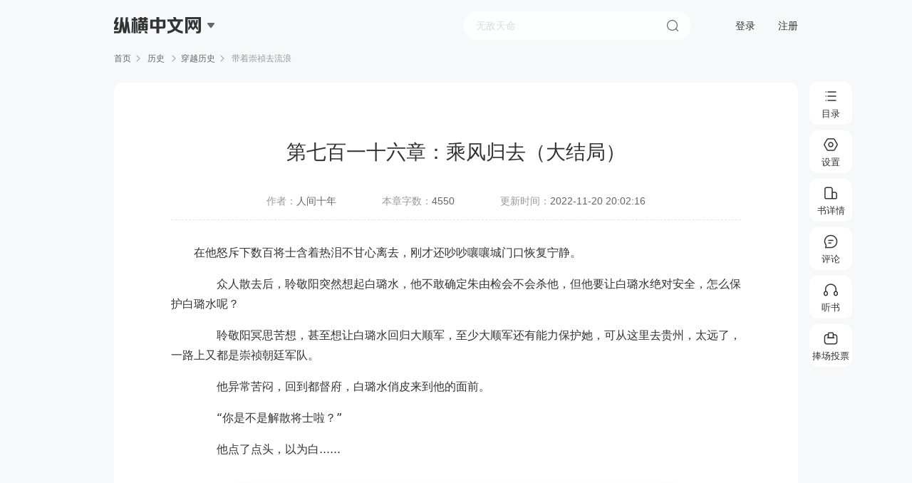

--- FILE ---
content_type: text/html; charset=utf-8
request_url: https://read.zongheng.com/chapter/1151075/70441131.html
body_size: 21947
content:
<!doctype html><html> <head><meta http-equiv="Content-Type" content="text/html; charset=utf-8"><meta charset="UTF-8"><meta http-equiv="X-UA-Compatible" content="ie=edge"><title>第七百一十六章：乘风归去（大结局）_带着崇祯去流浪小说最新章节,在线阅读,纵横小说</title><meta name="keywords" content="第七百一十六章：乘风归去（大结局）,带着崇祯去流浪最新章节,带着崇祯去流浪免费阅读"><meta name="description" content="第七百一十六章：乘风归去（大结局），在他怒斥下数百将士含着热泪不甘心离去，刚才还吵吵嚷嚷城门口恢复宁静。　　众人散去后，聆敬阳突然想起白璐水，他不敢确定朱由检会不会杀他，但他要让白璐水绝对安全，怎么保护白璐水呢？　　..."><meta http-equiv="mobile-agent" content="format=wml; url=https://m.zongheng.com/chapter/1151075/70441131/"><meta http-equiv="mobile-agent" content="format=xhtml; url=https://m.zongheng.com/chapter/1151075/70441131/"><meta http-equiv="mobile-agent" content="format=html5; url=https://m.zongheng.com/chapter/1151075/70441131/"><meta property="og:type" content="novel"><meta property="og:title" content="带着崇祯去流浪"><meta property="og:description" content="第七百一十六章：乘风归去（大结局），在他怒斥下数百将士含着热泪不甘心离去，刚才还吵吵嚷嚷城门口恢复宁静。　　众人散去后，聆敬阳突然想起白璐水，他不敢确定朱由检会不会杀他，但他要让白璐水绝对安全，怎么保护白璐水呢？　　..."><meta property="og:novel:book_name" content="带着崇祯去流浪"><meta property="og:novel:read_url" content="//read.zongheng.com/chapter/1151075/70441131.html"><meta property="og:image" content="https://static.zongheng.com/upload/cover/d1/1c/d11c3e5f5e963966754d228e150a94b31713754263176.jpeg"><meta name="format-detection" content="telephone=no, email=no"><meta name="robots" content="all"><meta name="googlebot" content="all"><meta name="baiduspider" content="all"><meta http-equiv="X-UA-Compatible" content="IE=Edge,chrome=1"><meta name="baidu-site-verification" content="code-Bp5BfOEl7N"><meta name="renderer" content="webkit"><link rel="shortcut icon" href="//static.zongheng.com/favicon.ico">  <link rel="stylesheet" href="//revo.zongheng.com/read/2024/8e1f306e.css"></head> <body style="display:none" scriptsign="chapter" data-bookid="1151075" data-bookname="带着崇祯去流浪" data-chapterid="70441131" data-forumid="413712" data-readtype="0" data-ec="0" data-isfemale="0" data-isdoublemonthticketopen="false" data-vip="1" data-isshowbookinfo="0" data-fontmappingversion="" data-mc="" data-iscontract="true"><div class="reader" id="page_reader"> <div class="reader-header"><div class="header-logo">  <div class="logo"><span></span><em></em></div>    <div class="downmenu"><a href="https://www.zongheng.com/" target="_blank">纵横中文网</a><a href="https://huayu.zongheng.com/" target="_blank">纵横女生网</a><a href="https://naodong.zongheng.com/" target="_blank">脑洞星球网</a></div></div><form id="commSearch" name="searchForm" class="header-search-form" method="get" action="//search.zongheng.com/s" target="_blank"><div class="header-search-outer" data-hook="searchSuggest"><div class="header-search"><input class="header-search-ipt" name="keyword" type="text" placeholder="请输书名或者作者名" autocomplete="off" disableautocomplete=""><button class="header-search-subbtn">搜索</button></div><div class="header-search-sres-list"><ul><div class="tit">大家都在搜</div><li data-word=""><a href="" target="_blank"></a></li></ul></div></div></form><div class="header-user-unlogin"><a href="javascript:void(0);" class="header-act-login">登录</a><a href="https://passport.zongheng.com/webreg" class="header-act-logout">注册</a></div><div class="header-user-logined" style="display:none"><span class="nickname"><em></em></span><div class="downmenu"><a href="//home.zongheng.com" target="_blank">个人中心</a><a href="//zuozhe.zongheng.com/" target="_blank">作家专区</a><a href="javascript:void(0);" class="header-act-pay">充值</a><a href="javascript:void(0);" class="header-act-logout">退出登录</a></div></div></div>  <div class="reader_head">纵横小说</div><div class="reader-crumb"><a href="//www.zongheng.com">首页</a><span></span><a href="http://www.zongheng.com/categories?cateFineId=8104&bookType=0" target="_blank"> 历史 </a><span></span><a href="http://www.zongheng.com/books?worksTypes=8104&bookType=0&subWorksTypes=8293" target="_blank">穿越历史</a><span></span> 带着崇祯去流浪 </div> <div class="reader-wrap"><div class="reader-main">  <div class="reader-content" id="Jcontent" data-chapterid="70441131" data-canmonthvote="true"><div class="reader-box" data-chapterid="70441131" id="chapter_70441131"><div class="title"><div class="iconbox"><em class="vip"></em></div><div class="title_txtbox">第七百一十六章：乘风归去（大结局）</div></div><div class="bookinfo"><span>作者：<a href="//home.zongheng.com/people/51758158" target="_blank"><i>人间十年</i></a></span><span>本章字数：<i>4550</i></span><span>更新时间：<i>2022-11-20 20:02:16</i></span></div><div class="reader-line"></div>  <div class="content" data-prescription="0" data-decoder=""> <p>在他怒斥下数百将士含着热泪不甘心离去，刚才还吵吵嚷嚷城门口恢复宁静。</p><p>　　众人散去后，聆敬阳突然想起白璐水，他不敢确定朱由检会不会杀他，但他要让白璐水绝对安全，怎么保护白璐水呢？</p><p>　　聆敬阳冥思苦想，甚至想让白璐水回归大顺军，至少大顺军还有能力保护她，可从这里去贵州，太远了，一路上又都是崇祯朝廷军队。</p><p>　　他异常苦闷，回到都督府，白璐水俏皮来到他的面前。</p><p>　　“你是不是解散将士啦？”</p><p>　　他点了点头，以为白......</p> </div>       <div class="reader-end reader-order" data-chapterid="70441131">  <div class="tit">抱歉哦，本章节为VIP章节，需要订阅才可以继续阅读哦～</div><div class="order-login JgoLogin">请先登录再阅读～</div>  </div>  <div class="btn-w">  <div class="btn-donate Jdonate" id="Jdonate" data-sa-d='{"page_module":"readPage","click_name":"donate","book_id":1151075,"chapter_id":70441131}'>捧场</div>  <div class="btn-report"><em></em>举报</div></div><div class="reader-qrcode"><div class="qrcode-hover"><div class="canvas-box"><div class="qrcode-box"><div id="Jqrbottom" class="qrcode-img"></div></div></div><div class="qrcode-infos"><i class="icon-scan"></i><p class="tit"><span class="red">扫一扫</span>· 手机接着看</p><p class="txt">公交地铁随意阅读，新用户享超额福利</p></div></div><div class="qrcode-txt"><em></em>扫一扫，手机接着读</div></div></div></div><div class="reader-bottom"><div class="nav-btn-group">  <a data-precid="70402649" data-sa-d='{"page_module":"readPage","click_name":"last","book_id":1151075,"chapter_id":70402649}' href="/chapter/1151075/70402649.html?">上一章</a>  <span></span><a data-sa-d='{"page_module":"readPage","click_name":"bottomBookDirectory","book_id":1151075,"chapter_id":70441131}' href="http://www.zongheng.com/detail/1151075?tabsName=catalogue">目录</a><span></span>  <a data-nextcid="0" data-sa-d='{"page_module":"readPage","click_name":"next","book_id":1151075,"chapter_id":70441131}' href="javascript:;" data-hook="pageEnd">下一章</a>  </div><div class="reader-tip">按“键盘左键&#8592”返回上一章 按“键盘右键&#8594”进入下一章 按“空格键”向下滚动</div></div></div><div class="reader-r Jforums-box"> <div class="reader-forum"><div class="close"></div><div class="title JcommentTit"><span class="cur">章节评论</span><span>段评</span></div><div class="forum-comment JcommentForm"><div class="forum-form"><div class="mask"></div><input type="text" class="JtitIpt" value="" placeholder="标题（文字30字，可选填）"><textarea name="" class="Jtextarea" id="" data-maxlen="300" placeholder="想说什么就大胆说出来吧......"></textarea><div class="count Jcounts"><i>0</i>/300</div></div><div class="forum-bt"><div class="code" id="Jcode"><input type="text"><div class="code-img Jrefresh"><img src="//passport.zongheng.com/imgcapt?flag=pc" alt=""></div></div><div class="emoj"><span class="Jemoji"></span><div class="emoji-popup Jemoji-popup hide"><i class="arrow-t"></i><em class="emoji_em emoji_01" data-tit="[白眼]"></em><em class="emoji_em emoji_02" data-tit="[高兴]"></em><em class="emoji_em emoji_03" data-tit="[汗]"></em><em class="emoji_em emoji_04" data-tit="[呵呵]"></em><em class="emoji_em emoji_05" data-tit="[花花]"></em><em class="emoji_em emoji_06" data-tit="[滑稽]"></em><em class="emoji_em emoji_07 last" data-tit="[哭]"></em><em class="emoji_em emoji_08" data-tit="[困]"></em><em class="emoji_em emoji_09" data-tit="[冷笑]"></em><em class="emoji_em emoji_10" data-tit="[懵]"></em><em class="emoji_em emoji_11" data-tit="[亲亲]"></em><em class="emoji_em emoji_12" data-tit="[生气]"></em><em class="emoji_em emoji_13" data-tit="[受惊]"></em><em class="emoji_em emoji_14 last" data-tit="[调皮]"></em><em class="emoji_em emoji_15" data-tit="[委屈]"></em><em class="emoji_em emoji_16" data-tit="[笑哭]"></em><em class="emoji_em emoji_17" data-tit="[桃心]"></em><em class="emoji_em emoji_18" data-tit="[鼓掌]"></em><em class="emoji_em emoji_19" data-tit="[抠鼻]"></em><em class="emoji_em emoji_20" data-tit="[偷笑]"></em></div></div><div class="btn" id="JpostBtn">发表</div></div></div><div class="forum-wrap JforumWrap"><ul class="forums-list" id="JforumsList"></ul><div class="forums-more" id="JforumsMore">查看全部<em></em></div></div></div> </div></div> <div class="gpd-right-menu" id="Jadom_panel"><div class="gpd-guidebar"><div class="tooltip-wrapper"><button class="list btn_list" data-sa-d='{"page_module":"readPage","click_name":"rightBookDirectory","book_id":1151075,"chapter_id":70441131}'><span class="ic icon-list"></span><span class="text">目录</span></button></div><div class="tooltip-wrapper"><button class="setting btn_setting" data-sa-d='{"page_module":"readPage","click_name":"readSetting","book_id":1151075,"chapter_id":70441131}'><span class="ic icon-setting"></span><span class="text">设置</span></button></div><div class="tooltip-wrapper"><button class="addshelf btn_addshelf" data-sa-d='{"page_module":"readPage","click_name":"bookDetail","book_id":1151075,"chapter_id":70441131}'><a href="http://www.zongheng.com/detail/1151075"><span class="ic icon-add-shelf text-24px"></span><span class="text">书详情</span></a></button></div><div class="tooltip-wrapper"><button class="comment btn_comment" data-sa-d='{"page_module":"readPage","click_name":"comment","book_id":1151075,"chapter_id":70441131}'><span class="ic icon-comment text-24px"></span><span class="text">评论</span></button></div><div class="tooltip-wrapper"><button class="listen btn_listen" data-sa-d='{"page_module":"readPage","click_name":"listenBook","book_id":1151075,"chapter_id":70441131}'><span class="ic icon-listen text-24px"></span><span class="text">听书</span></button></div>  <div class="tooltip-wrapper"><button class="donate Jdonate btn-donate" data-canmonthvote="true" data-sa-view="float" data-sa-d='{"page_module":"readPage","click_name":"donateVote:","book_id":1151075,"chapter_id":70441131}'><span class="ic icon-donate"></span><span class="text">捧场投票</span></button></div>  <div class="tooltip-wrapper btn-gotop"><button class="top" data-sa-d='{"page_module":"readPage","click_name":"top","book_id":1151075,"chapter_id":70441131}'><span class="ic icon-top"></span><span class="text">顶部</span></button></div></div><div class="gpd-toast-mask"></div><div class="gpd-reader-toast"> <div data-toast="0" class="gpd-panel-wrap catalog gpd-flt-catalog" style="display:none" data-st="readPageBookDirectoryFloat"><a class="iconfont gpd-close-catalog" href="javascript:"></a><div class="panel-box"><div class="catatop"><a class="book" href="http://www.zongheng.com/detail/1151075"><div class="bookimg"><img src="https://static.zongheng.com/upload/cover/d1/1c/d11c3e5f5e963966754d228e150a94b31713754263176.jpeg" alt=""><em></em></div><div class="info"><div class="name">带着崇祯去流浪</div><div class="au">人间十年</div></div></a><div class="catalog-tit" id="JcatalogTit"><span class="lang act">目录<i></i></span><div class="sort Jsort"><i class="cur">升序</i><i>倒序</i></div></div><div class="nowchaptername" data-readchapterid="6014473"></div></div><div id="JcatalogTabWrap"><div class="panel-list-wrap catalog-scroll-wrap" id="JcatalogListWrap"><div class="catalog-list Jcatalog-list"><div class="loading">加载中...</div></div></div></div></div></div> <div data-toast="4" class="gpd-listen-wrap" style="display:none"><h3>听书阅读</h3><div class="tit">手机扫码继续阅读<span>多种音色任你选</span></div><div class="canvas-box" :style="{display:(originImg===true?'none':'flex')}"><div class="qrcode-box"><div id="Jqrlisten" class="qrcode-img"></div></div></div><div class="txt">使用<i>纵横小说APP</i>扫码阅读</div></div><div data-toast="1" class="gpd-setting-wrap gpd_flt_setting" data-pname="readerSetting" style="display:none" data-st="readPageReadSettingFloat"><h3>设置</h3><div class="gpd-setLine gpd-setstyle"><div class="gpd-setName">阅读背景</div><div class="gpd-setcon"><a class="sbs-1 fontskin" href="javascript:void(0)" data-skin="theme1" alt="白色"></a><a class="sbs-2 fontskin" href="javascript:void(0)" data-skin="theme2" alt="蓝色"></a><a class="sbs-3 fontskin" href="javascript:void(0)" data-skin="theme3" alt="绿色"></a><a class="sbs-4 fontskin" href="javascript:void(0)" data-skin="theme4" alt="粉色"></a><a class="sbs-5 fontskin" href="javascript:void(0)" data-skin="theme5" alt="灰色"></a><a class="sbs-6 fontskin" href="javascript:void(0)" data-skin="theme6" alt="黄色"></a><a class="sbs-7 fontskin" href="javascript:void(0)" data-skin="theme7" alt="黑色"></a></div></div><div class="gpd-setLine gpd-setfont"><div class="gpd-setName">正文字体</div><div class="gpd-setcon">  <a href="javascript:void(0)" class="sbf-1 fontface" data-font="0">宋体</a><a href="javascript:void(0)" class="sbf-2 fontface active" data-font="1">黑体</a><a href="javascript:void(0)" class="sbf-3 fontface" data-font="2">雅黑</a><a href="javascript:void(0)" class="sbf-4 fontface" data-font="3">楷体</a></div></div><div class="gpd-setLine gpd-setsize"><div class="gpd-setName">字体大小</div><div class="gpd-setcon"><div class="sbw-font"><a data-size="-1" class="font_size setfont" href="javascript:void(0)">A-</a><div class="nowfont" id="adom_reader_font_size">16</div><a data-size="1" class="font_size setfont" href="javascript:void(0)">A+</a></div></div></div><div class="gpd-setLine gpd-setwidth"><div class="gpd-setName">页面宽度</div><div class="gpd-setcon"><a href="javascript:void(0)" data-width="640" class="font_width sbw-1">640</a><a href="javascript:void(0)" data-width="800" class="font_width sbw-2">800</a><a href="javascript:void(0)" data-width="1124" class="font_width sbw-3 active">默认</a><a href="javascript:void(0)" data-width="1280" class="font_width sbw-4">1280</a></div></div><div class="gpd-setLine gpd-setcomment"><div class="gpd-setName">段评开关</div><div class="gpd-setcon auto-switch"><span class="off" id="j_selectCommentBtn"><i class="lang" id="j_sCommentSwitch" title="显示章评及段评内容"></i></span><i class="txt">当前会正常显示所有段评</i></div></div><div class="gpd-setLine gpd-readtoppic-wrap" data-st="readPageSubjectFloat"><div class="gpd-setName">阅读主题</div><div class="gpd-setcon"><div class="topic-list JreadTopic"><a href="/chapter/1151075/70441131.html?" class="item single  cur "><em></em>翻页阅读</a><a href="/chapter/totaltome/1151075/70441131.html?readtype=2" class="item word "><em></em>Word模式 (F2)</a><a href="/chapter/totaltome/1151075/70441131.html?readtype=1" class="item flow "><em></em>全文阅读</a><a href="/chapter/totaltome/1151075/70441131.html?readtype=3" class="item cloud "><em></em>云文档模式 (F4)</a></div></div></div></div></div></div> </div>  <div class="ui_widget_section JendPageDialogTarget" style="z-index:900000" style="display:none"><div class="ui_shadow"></div><div class="r_other"><div class="ui_widget_close"></div><h4>您已经读完最新一章</h4><div class="r_author clearfix"><div class="fl r_author_txt_l"><div class="r_author_head fl">  <img src="https://static.zongheng.com/userimage/97/29/9729f9740a400d201773495aafb0f128V1_120_120.jpeg" alt="" width="50" height="50">  </div><div class="r_author_txt fl">  <span>感谢您对作者大大<em> 人间十年</em>的支持</span>   <div class="date">给作者大大一个小惊喜就不信他不更新~</div>  </div></div>  <div class="fr"><a href="javascript:void(0)" id="btn-endpage-donate" class="big_donate r_author_donate btn-donate" data-sa-d='{"page_module":"readLastPage","click_name":"donate","book_id":"1151075"}'><em></em><p>捧场去~</p></a></div>  </div>  <h4 class="r_tit">精品推荐</h4><ul class="r_book_rec clearfix">  <li class="r_book_item clearfix"><a href="http://www.zongheng.com/detail/1412561" target="_blank" data-sa-d='{"page_module":"readLastPage","click_name":"clickRecommend","book_id":"1412561","recommend_type":"bestBook","pos":"0"}'><div class="imgbox img-book fl"><img src="https://static.zongheng.com/upload/cover/b6/e2/b6e21ac764f23908cfd901bcb2d094221765966317393.jpeg" alt="堕落后，高冷校花不语只是一味掏钱加钟"></div><div class="book-info"><div class="bookname"> 堕落后，高冷校花不语只是一味掏钱加钟 </div><p class="info"> 秦云曾是天赋异禀的猎人，力速双A的天赋让他在“塔”的试炼中崭露头角，却因家庭变故父母车祸身亡、妹妹秦鱼成为植物人被迫放弃猎人之路，沦落为莞城底层按摩师。为凑齐妹妹的医药费，他隐姓埋名，却在一次高端会所的兼职中，意外撞破高中白月光蓝弦雅的秘密聚会。昔日因飙车结怨的班花们，如今已是权贵圈的猎人新贵，而蓝弦雅更以S级猎人的身份，成为猎人界的传奇。
一场车祸，让秦云与神秘恶魔“秦鱼”缔结交易以二十年寿命为代价，换回一线生机。当陆家继承人陆亦凡企图灭口时，蓝弦雅的现身扭转了局势，而她腰间那柄封印着圣剑“艾尔蒂亚”的长刀，暗示着两人命运的纠葛远不止于此。秦云逐渐发现，当年妹妹的“白血病”竟是恶魔交易的谎言，而自己失去的天赋“掠夺”，正是揭开真相的关键。
为夺回力量，秦云被迫与恶魔合作，以“掠夺”之名潜入猎人公会，却发现自己早已沦为多方势力的棋子：冥王公会的追杀、盘古公会的拉拢、蓝弦雅欲言又止的守护……在塔的阴影下，他必须抉择是重拾天赋成为猎人，还是以凡人之躯守护仅存的亲情？当蓝弦雅的剑锋指向“霍格尼尔”巢穴，当秦鱼的恶魔契约再度浮现，这场关于救赎与复仇的狩猎，终将撕裂平静的日常 </p></div></a></li>  </ul>  <h4 class="r_tit">精品图书</h4><ul class="r_book_list clearfix">  <li class="r_book_item clearfix"><a href="http://www.zongheng.com/detail/916691" target="_blank" data-sa-d='{"page_module":"readLastPage","click_name":"clickRecommend","book_id":"916691","recommend_type":"bestCmd","pos":0}'><div class="imgbox img-book fl"><img src="https://static.zongheng.com/upload/cover/ee/ac/eeacab526640214e7408cfc3edff259c.jpeg" alt=""></div><div class="book-info"><div class="r_rank_txt"><em></em> 月票榜 <i class="yellow">第9名</i></div><div class="bookname"> 太荒吞天诀 </div><div class="r_au_label">作者：<i>铁马飞桥</i></div><div class="r_au_label">分类：<i>玄幻奇幻</i></div></div></a></li>  <li class="r_book_item clearfix"><a href="http://www.zongheng.com/detail/1424492" target="_blank" data-sa-d='{"page_module":"readLastPage","click_name":"clickRecommend","book_id":"1424492","recommend_type":"bestCmd","pos":1}'><div class="imgbox img-book fl"><img src="https://static.zongheng.com/upload/cover/b5/c6/b5c6f681ee2da73337407dd96d7b688d1751616880550.jpeg" alt=""></div><div class="book-info"><div class="r_rank_txt"><em></em> 畅销榜 <i class="yellow">第7名</i></div><div class="bookname"> 封疆悍卒 </div><div class="r_au_label">作者：<i>宿言辰</i></div><div class="r_au_label">分类：<i>历史</i></div></div></a></li>  <li class="r_book_item clearfix"><a href="http://www.zongheng.com/detail/1487692" target="_blank" data-sa-d='{"page_module":"readLastPage","click_name":"clickRecommend","book_id":"1487692","recommend_type":"bestCmd","pos":2}'><div class="imgbox img-book fl"><img src="https://static.zongheng.com/upload/cover/66/16/661621d8f9f6f305cc25e5a9ba0d28ab.jpeg" alt=""></div><div class="book-info"><div class="r_rank_txt"><em></em> 新书榜 <i class="yellow">第10名</i></div><div class="bookname"> 四合院：全院看我不爽？给我忍着 </div><div class="r_au_label">作者：<i>金达玛尼</i></div><div class="r_au_label">分类：<i>都市</i></div></div></a></li>  </ul></div></div>  <script type="text/javascript" src="//revo.zongheng.com/read/2024/ac50596d.js"></script><script type="text/javascript" src="//rcode.zongheng.com/v2_0/js/tongji.js"></script><script type="text/javascript" src="//rcode.zongheng.com/v2018/js/mod/stater.min.js"></script><script type="text/javascript" src="//revo.zongheng.com/comm/2024/138ac2ec.js"></script>   <script type="text/javascript" src="//revo.zongheng.com/read/2024/6fb0e75a.js"></script>   </body></html>

--- FILE ---
content_type: application/javascript; charset=utf-8
request_url: https://forum.zongheng.com/api/forums/paragraphCodes?callback=jQuery37104238482314744696_1768635809038&bookId=1151075&chapterId=70441131&fontVersion=&_=1768635809039
body_size: 205
content:
jQuery37104238482314744696_1768635809038({"status":200,"msg":"没有章评！","data":null});

--- FILE ---
content_type: text/javascript
request_url: https://revo.zongheng.com/read/2024/ac50596d.js
body_size: 120268
content:
// Source path: public/js/zht.js
function _typeof(e){return(_typeof="function"==typeof Symbol&&"symbol"==typeof Symbol.iterator?function(e){return typeof e}:function(e){return e&&"function"==typeof Symbol&&e.constructor===Symbol&&e!==Symbol.prototype?"symbol":typeof e})(e)}!function r(o,i,a){function s(t,e){var n;if(!i[t]){if(!o[t]){if(n="function"==typeof require&&require,!e&&n)return n(t,!0);if(u)return u(t,!0);throw(e=new Error("Cannot find module '"+t+"'")).code="MODULE_NOT_FOUND",e}n=i[t]={exports:{}},o[t][0].call(n.exports,function(e){return s(o[t][1][e]||e)},n,n.exports,r,o,i,a)}return i[t].exports}for(var u="function"==typeof require&&require,e=0;e<a.length;e++)s(a[e]);return s}({1:[function(e,t,n){var r,o;r="undefined"!=typeof window?window:this,o=function(x,M){var t,I,s,B,R,v,q,$,F,W,U,g,b,X,C,z,Z,T,G,Q,J,n,V,K,Y,ee,te,ne,re,oe,ie,ae,se,k,ue,le,c,ce,fe,de,y,u,he,pe,ge,f,me,ye,ve,be,we,xe,Ce,Te,p,ke,Ee,_e,Ae,De,Se,je,Le,Ne,Oe,He,Pe,Me,Ie,Be,Re,qe,$e,Fe,We,Ue,Xe,ze,Ze,Ge,Qe,Je,Ve,Ke,Ye,et,tt,nt,rt,ot,it,at,st,ut,lt,ct,ft,dt,ht,pt,gt,mt,yt,vt,bt,wt,xt,Ct,Tt,kt,Et,_t,At,r;function Dt(e,t,n){var r,o,i=(n=n||C).createElement("script");if(i.text=e,t)for(r in z)(o=t[r]||t.getAttribute&&t.getAttribute(r))&&i.setAttribute(r,o);n.head.appendChild(i).parentNode.removeChild(i)}function St(e){return null==e?e+"":"object"===_typeof(e)||"function"==typeof e?q[$.call(e)]||"object":_typeof(e)}function jt(e){var t=!!e&&"length"in e&&e.length,n=St(e);return!b(e)&&!X(e)&&("array"===n||0===t||"number"==typeof t&&0<t&&t-1 in e)}function w(e,t){return e.nodeName&&e.nodeName.toLowerCase()===t.toLowerCase()}function Lt(e,t){return t?"\0"===e?"�":e.slice(0,-1)+"\\"+e.charCodeAt(e.length-1).toString(16)+" ":"\\"+e}t=[],I=Object.getPrototypeOf,s=t.slice,B=t.flat?function(e){return t.flat.call(e)}:function(e){return t.concat.apply([],e)},R=t.push,v=t.indexOf,$=(q={}).toString,W=(F=q.hasOwnProperty).toString,U=W.call(Object),g={},b=function(e){return"function"==typeof e&&"number"!=typeof e.nodeType&&"function"!=typeof e.item},X=function(e){return null!=e&&e===e.window},C=x.document,z={type:!0,src:!0,nonce:!0,noModule:!0},Z=/HTML$/i,(T=function(e,t){return new T.fn.init(e,t)}).fn=T.prototype={jquery:e="3.7.1",constructor:T,length:0,toArray:function(){return s.call(this)},get:function(e){return null==e?s.call(this):e<0?this[e+this.length]:this[e]},pushStack:function(e){e=T.merge(this.constructor(),e);return e.prevObject=this,e},each:function(e){return T.each(this,e)},map:function(n){return this.pushStack(T.map(this,function(e,t){return n.call(e,t,e)}))},slice:function(){return this.pushStack(s.apply(this,arguments))},first:function(){return this.eq(0)},last:function(){return this.eq(-1)},even:function(){return this.pushStack(T.grep(this,function(e,t){return(t+1)%2}))},odd:function(){return this.pushStack(T.grep(this,function(e,t){return t%2}))},eq:function(e){var t=this.length,e=+e+(e<0?t:0);return this.pushStack(0<=e&&e<t?[this[e]]:[])},end:function(){return this.prevObject||this.constructor()},push:R,sort:t.sort,splice:t.splice},T.extend=T.fn.extend=function(){var e,t,n,r,o,i=arguments[0]||{},a=1,s=arguments.length,u=!1;for("boolean"==typeof i&&(u=i,i=arguments[a]||{},a++),"object"===_typeof(i)||b(i)||(i={}),a===s&&(i=this,a--);a<s;a++)if(null!=(e=arguments[a]))for(t in e)n=e[t],"__proto__"!==t&&i!==n&&(u&&n&&(T.isPlainObject(n)||(r=Array.isArray(n)))?(o=i[t],o=r&&!Array.isArray(o)?[]:r||T.isPlainObject(o)?o:{},r=!1,i[t]=T.extend(u,o,n)):void 0!==n&&(i[t]=n));return i},T.extend({expando:"jQuery"+(e+Math.random()).replace(/\D/g,""),isReady:!0,error:function(e){throw new Error(e)},noop:function(){},isPlainObject:function(e){return!(!e||"[object Object]"!==$.call(e)||(e=I(e))&&("function"!=typeof(e=F.call(e,"constructor")&&e.constructor)||W.call(e)!==U))},isEmptyObject:function(e){for(var t in e)return!1;return!0},globalEval:function(e,t,n){Dt(e,{nonce:t&&t.nonce},n)},each:function(e,t){var n,r=0;if(jt(e))for(n=e.length;r<n&&!1!==t.call(e[r],r,e[r]);r++);else for(r in e)if(!1===t.call(e[r],r,e[r]))break;return e},text:function(e){var t,n="",r=0,o=e.nodeType;if(!o)for(;t=e[r++];)n+=T.text(t);return 1===o||11===o?e.textContent:9===o?e.documentElement.textContent:3===o||4===o?e.nodeValue:n},makeArray:function(e,t){t=t||[];return null!=e&&(jt(Object(e))?T.merge(t,"string"==typeof e?[e]:e):R.call(t,e)),t},inArray:function(e,t,n){return null==t?-1:v.call(t,e,n)},isXMLDoc:function(e){var t=e&&e.namespaceURI,e=e&&(e.ownerDocument||e).documentElement;return!Z.test(t||e&&e.nodeName||"HTML")},merge:function(e,t){for(var n=+t.length,r=0,o=e.length;r<n;r++)e[o++]=t[r];return e.length=o,e},grep:function(e,t,n){for(var r=[],o=0,i=e.length,a=!n;o<i;o++)!t(e[o],o)!=a&&r.push(e[o]);return r},map:function(e,t,n){var r,o,i=0,a=[];if(jt(e))for(r=e.length;i<r;i++)null!=(o=t(e[i],i,n))&&a.push(o);else for(i in e)null!=(o=t(e[i],i,n))&&a.push(o);return B(a)},guid:1,support:g}),"function"==typeof Symbol&&(T.fn[Symbol.iterator]=t[Symbol.iterator]),T.each("Boolean Number String Function Array Date RegExp Object Error Symbol".split(" "),function(e,t){q["[object "+t+"]"]=t.toLowerCase()}),G=t.pop,Q=t.sort,J=t.splice,n="[\\x20\\t\\r\\n\\f]",V=new RegExp("^"+n+"+|((?:^|[^\\\\])(?:\\\\.)*)"+n+"+$","g"),T.contains=function(e,t){t=t&&t.parentNode;return e===t||!(!t||1!==t.nodeType||!(e.contains?e.contains(t):e.compareDocumentPosition&&16&e.compareDocumentPosition(t)))},K=/([\0-\x1f\x7f]|^-?\d)|^-$|[^\x80-\uFFFF\w-]/g,T.escapeSelector=function(e){return(e+"").replace(K,Lt)};var Nt,Ot,E,Ht,Pt,Mt,_,o,A,d,It,i=C,D=Nt=R,S=T.expando,j=0,Bt=0,Rt=an(),qt=an(),$t=an(),Ft=an(),Wt=function(e,t){return e===t&&(Mt=!0),0},Ut="checked|selected|async|autofocus|autoplay|controls|defer|disabled|hidden|ismap|loop|multiple|open|readonly|required|scoped",e="(?:\\\\[\\da-fA-F]{1,6}"+n+"?|\\\\[^\\r\\n\\f]|[\\w-]|[^\0-\\x7f])+",a="\\["+n+"*("+e+")(?:"+n+"*([*^$|!~]?=)"+n+"*(?:'((?:\\\\.|[^\\\\'])*)'|\"((?:\\\\.|[^\\\\\"])*)\"|("+e+"))|)"+n+"*\\]",l=":("+e+")(?:\\((('((?:\\\\.|[^\\\\'])*)'|\"((?:\\\\.|[^\\\\\"])*)\")|((?:\\\\.|[^\\\\()[\\]]|"+a+")*)|.*)\\)|)",Xt=new RegExp(n+"+","g"),zt=new RegExp("^"+n+"*,"+n+"*"),Zt=new RegExp("^"+n+"*([>+~]|"+n+")"+n+"*"),Gt=new RegExp(n+"|>"),Qt=new RegExp(l),Jt=new RegExp("^"+e+"$"),Vt={ID:new RegExp("^#("+e+")"),CLASS:new RegExp("^\\.("+e+")"),TAG:new RegExp("^("+e+"|[*])"),ATTR:new RegExp("^"+a),PSEUDO:new RegExp("^"+l),CHILD:new RegExp("^:(only|first|last|nth|nth-last)-(child|of-type)(?:\\("+n+"*(even|odd|(([+-]|)(\\d*)n|)"+n+"*(?:([+-]|)"+n+"*(\\d+)|))"+n+"*\\)|)","i"),bool:new RegExp("^(?:"+Ut+")$","i"),needsContext:new RegExp("^"+n+"*[>+~]|:(even|odd|eq|gt|lt|nth|first|last)(?:\\("+n+"*((?:-\\d)?\\d*)"+n+"*\\)|)(?=[^-]|$)","i")},Kt=/^(?:input|select|textarea|button)$/i,Yt=/^h\d$/i,en=/^(?:#([\w-]+)|(\w+)|\.([\w-]+))$/,tn=/[+~]/,h=new RegExp("\\\\[\\da-fA-F]{1,6}"+n+"?|\\\\([^\\r\\n\\f])","g"),nn=function(e,t){e="0x"+e.slice(1)-65536;return t||(e<0?String.fromCharCode(65536+e):String.fromCharCode(e>>10|55296,1023&e|56320))},rn=function(){fn()},on=gn(function(e){return!0===e.disabled&&w(e,"fieldset")},{dir:"parentNode",next:"legend"});try{D.apply(t=s.call(i.childNodes),i.childNodes),t[i.childNodes.length].nodeType}catch(e){D={apply:function(e,t){Nt.apply(e,s.call(t))},call:function(e){Nt.apply(e,s.call(arguments,1))}}}function L(t,e,n,r){var o,i,a,s,u,l,c=e&&e.ownerDocument,f=e?e.nodeType:9;if(n=n||[],"string"!=typeof t||!t||1!==f&&9!==f&&11!==f)return n;if(!r&&(fn(e),e=e||_,A)){if(11!==f&&(s=en.exec(t)))if(o=s[1]){if(9===f){if(!(l=e.getElementById(o)))return n;if(l.id===o)return D.call(n,l),n}else if(c&&(l=c.getElementById(o))&&L.contains(e,l)&&l.id===o)return D.call(n,l),n}else{if(s[2])return D.apply(n,e.getElementsByTagName(t)),n;if((o=s[3])&&e.getElementsByClassName)return D.apply(n,e.getElementsByClassName(o)),n}if(!(Ft[t+" "]||d&&d.test(t))){if(l=t,c=e,1===f&&(Gt.test(t)||Zt.test(t))){for((c=tn.test(t)&&cn(e.parentNode)||e)==e&&g.scope||((a=e.getAttribute("id"))?a=T.escapeSelector(a):e.setAttribute("id",a=S)),i=(u=hn(t)).length;i--;)u[i]=(a?"#"+a:":scope")+" "+pn(u[i]);l=u.join(",")}try{return D.apply(n,c.querySelectorAll(l)),n}catch(e){Ft(t,!0)}finally{a===S&&e.removeAttribute("id")}}}return xn(t.replace(V,"$1"),e,n,r)}function an(){var n=[];function r(e,t){return n.push(e+" ")>E.cacheLength&&delete r[n.shift()],r[e+" "]=t}return r}function N(e){return e[S]=!0,e}function sn(e){var t=_.createElement("fieldset");try{return!!e(t)}catch(e){return!1}finally{t.parentNode&&t.parentNode.removeChild(t)}}function un(t){return function(e){return"form"in e?e.parentNode&&!1===e.disabled?"label"in e?"label"in e.parentNode?e.parentNode.disabled===t:e.disabled===t:e.isDisabled===t||e.isDisabled!==!t&&on(e)===t:e.disabled===t:"label"in e&&e.disabled===t}}function ln(a){return N(function(i){return i=+i,N(function(e,t){for(var n,r=a([],e.length,i),o=r.length;o--;)e[n=r[o]]&&(e[n]=!(t[n]=e[n]))})})}function cn(e){return e&&void 0!==e.getElementsByTagName&&e}function fn(e){var e=e?e.ownerDocument||e:i;return e!=_&&9===e.nodeType&&e.documentElement&&(o=(_=e).documentElement,A=!T.isXMLDoc(_),It=o.matches||o.webkitMatchesSelector||o.msMatchesSelector,o.msMatchesSelector&&i!=_&&(e=_.defaultView)&&e.top!==e&&e.addEventListener("unload",rn),g.getById=sn(function(e){return o.appendChild(e).id=T.expando,!_.getElementsByName||!_.getElementsByName(T.expando).length}),g.disconnectedMatch=sn(function(e){return It.call(e,"*")}),g.scope=sn(function(){return _.querySelectorAll(":scope")}),g.cssHas=sn(function(){try{_.querySelector(":has(*,:jqfake)")}catch(e){return 1}}),g.getById?(E.filter.ID=function(e){var t=e.replace(h,nn);return function(e){return e.getAttribute("id")===t}},E.find.ID=function(e,t){if(void 0!==t.getElementById&&A)return(t=t.getElementById(e))?[t]:[]}):(E.filter.ID=function(e){var t=e.replace(h,nn);return function(e){e=void 0!==e.getAttributeNode&&e.getAttributeNode("id");return e&&e.value===t}},E.find.ID=function(e,t){if(void 0!==t.getElementById&&A){var n,r,o,i=t.getElementById(e);if(i){if((n=i.getAttributeNode("id"))&&n.value===e)return[i];for(o=t.getElementsByName(e),r=0;i=o[r++];)if((n=i.getAttributeNode("id"))&&n.value===e)return[i]}return[]}}),E.find.TAG=function(e,t){return void 0!==t.getElementsByTagName?t.getElementsByTagName(e):t.querySelectorAll(e)},E.find.CLASS=function(e,t){if(void 0!==t.getElementsByClassName&&A)return t.getElementsByClassName(e)},d=[],sn(function(e){var t;o.appendChild(e).innerHTML="<a id='"+S+"' href='' disabled='disabled'></a><select id='"+S+"-\r\\' disabled='disabled'><option selected=''></option></select>",e.querySelectorAll("[selected]").length||d.push("\\["+n+"*(?:value|"+Ut+")"),e.querySelectorAll("[id~="+S+"-]").length||d.push("~="),e.querySelectorAll("a#"+S+"+*").length||d.push(".#.+[+~]"),e.querySelectorAll(":checked").length||d.push(":checked"),(t=_.createElement("input")).setAttribute("type","hidden"),e.appendChild(t).setAttribute("name","D"),o.appendChild(e).disabled=!0,2!==e.querySelectorAll(":disabled").length&&d.push(":enabled",":disabled"),(t=_.createElement("input")).setAttribute("name",""),e.appendChild(t),e.querySelectorAll("[name='']").length||d.push("\\["+n+"*name"+n+"*="+n+"*(?:''|\"\")")}),g.cssHas||d.push(":has"),d=d.length&&new RegExp(d.join("|")),Wt=function(e,t){var n;return e===t?(Mt=!0,0):(n=!e.compareDocumentPosition-!t.compareDocumentPosition)||(1&(n=(e.ownerDocument||e)==(t.ownerDocument||t)?e.compareDocumentPosition(t):1)||!g.sortDetached&&t.compareDocumentPosition(e)===n?e===_||e.ownerDocument==i&&L.contains(i,e)?-1:t===_||t.ownerDocument==i&&L.contains(i,t)?1:Pt?v.call(Pt,e)-v.call(Pt,t):0:4&n?-1:1)}),_}for(Ot in L.matches=function(e,t){return L(e,null,null,t)},L.matchesSelector=function(e,t){if(fn(e),A&&!Ft[t+" "]&&(!d||!d.test(t)))try{var n=It.call(e,t);if(n||g.disconnectedMatch||e.document&&11!==e.document.nodeType)return n}catch(e){Ft(t,!0)}return 0<L(t,_,null,[e]).length},L.contains=function(e,t){return(e.ownerDocument||e)!=_&&fn(e),T.contains(e,t)},L.attr=function(e,t){(e.ownerDocument||e)!=_&&fn(e);var n=E.attrHandle[t.toLowerCase()],n=n&&F.call(E.attrHandle,t.toLowerCase())?n(e,t,!A):void 0;return void 0!==n?n:e.getAttribute(t)},L.error=function(e){throw new Error("Syntax error, unrecognized expression: "+e)},T.uniqueSort=function(e){var t,n=[],r=0,o=0;if(Mt=!g.sortStable,Pt=!g.sortStable&&s.call(e,0),Q.call(e,Wt),Mt){for(;t=e[o++];)t===e[o]&&(r=n.push(o));for(;r--;)J.call(e,n[r],1)}return Pt=null,e},T.fn.uniqueSort=function(){return this.pushStack(T.uniqueSort(s.apply(this)))},(E=T.expr={cacheLength:50,createPseudo:N,match:Vt,attrHandle:{},find:{},relative:{">":{dir:"parentNode",first:!0}," ":{dir:"parentNode"},"+":{dir:"previousSibling",first:!0},"~":{dir:"previousSibling"}},preFilter:{ATTR:function(e){return e[1]=e[1].replace(h,nn),e[3]=(e[3]||e[4]||e[5]||"").replace(h,nn),"~="===e[2]&&(e[3]=" "+e[3]+" "),e.slice(0,4)},CHILD:function(e){return e[1]=e[1].toLowerCase(),"nth"===e[1].slice(0,3)?(e[3]||L.error(e[0]),e[4]=+(e[4]?e[5]+(e[6]||1):2*("even"===e[3]||"odd"===e[3])),e[5]=+(e[7]+e[8]||"odd"===e[3])):e[3]&&L.error(e[0]),e},PSEUDO:function(e){var t,n=!e[6]&&e[2];return Vt.CHILD.test(e[0])?null:(e[3]?e[2]=e[4]||e[5]||"":n&&Qt.test(n)&&(t=(t=hn(n,!0))&&n.indexOf(")",n.length-t)-n.length)&&(e[0]=e[0].slice(0,t),e[2]=n.slice(0,t)),e.slice(0,3))}},filter:{TAG:function(e){var t=e.replace(h,nn).toLowerCase();return"*"===e?function(){return!0}:function(e){return w(e,t)}},CLASS:function(e){var t=Rt[e+" "];return t||(t=new RegExp("(^|"+n+")"+e+"("+n+"|$)"))&&Rt(e,function(e){return t.test("string"==typeof e.className&&e.className||void 0!==e.getAttribute&&e.getAttribute("class")||"")})},ATTR:function(t,n,r){return function(e){e=L.attr(e,t);return null==e?"!="===n:!n||(e+="","="===n?e===r:"!="===n?e!==r:"^="===n?r&&0===e.indexOf(r):"*="===n?r&&-1<e.indexOf(r):"$="===n?r&&e.slice(-r.length)===r:"~="===n?-1<(" "+e.replace(Xt," ")+" ").indexOf(r):"|="===n&&(e===r||e.slice(0,r.length+1)===r+"-"))}},CHILD:function(h,e,t,p,g){var m="nth"!==h.slice(0,3),y="last"!==h.slice(-4),v="of-type"===e;return 1===p&&0===g?function(e){return!!e.parentNode}:function(e,t,n){var r,o,i,a,s,u=m!=y?"nextSibling":"previousSibling",l=e.parentNode,c=v&&e.nodeName.toLowerCase(),f=!n&&!v,d=!1;if(l){if(m){for(;u;){for(i=e;i=i[u];)if(v?w(i,c):1===i.nodeType)return!1;s=u="only"===h&&!s&&"nextSibling"}return!0}if(s=[y?l.firstChild:l.lastChild],y&&f){for(d=(a=(r=(o=l[S]||(l[S]={}))[h]||[])[0]===j&&r[1])&&r[2],i=a&&l.childNodes[a];i=++a&&i&&i[u]||(d=a=0,s.pop());)if(1===i.nodeType&&++d&&i===e){o[h]=[j,a,d];break}}else if(!1===(d=f?a=(r=(o=e[S]||(e[S]={}))[h]||[])[0]===j&&r[1]:d))for(;(i=++a&&i&&i[u]||(d=a=0,s.pop()))&&((v?!w(i,c):1!==i.nodeType)||!++d||(f&&((o=i[S]||(i[S]={}))[h]=[j,d]),i!==e)););return(d-=g)===p||d%p==0&&0<=d/p}}},PSEUDO:function(e,i){var t,a=E.pseudos[e]||E.setFilters[e.toLowerCase()]||L.error("unsupported pseudo: "+e);return a[S]?a(i):1<a.length?(t=[e,e,"",i],E.setFilters.hasOwnProperty(e.toLowerCase())?N(function(e,t){for(var n,r=a(e,i),o=r.length;o--;)e[n=v.call(e,r[o])]=!(t[n]=r[o])}):function(e){return a(e,0,t)}):a}},pseudos:{not:N(function(e){var r=[],o=[],s=wn(e.replace(V,"$1"));return s[S]?N(function(e,t,n,r){for(var o,i=s(e,null,r,[]),a=e.length;a--;)(o=i[a])&&(e[a]=!(t[a]=o))}):function(e,t,n){return r[0]=e,s(r,null,n,o),r[0]=null,!o.pop()}}),has:N(function(t){return function(e){return 0<L(t,e).length}}),contains:N(function(t){return t=t.replace(h,nn),function(e){return-1<(e.textContent||T.text(e)).indexOf(t)}}),lang:N(function(n){return Jt.test(n||"")||L.error("unsupported lang: "+n),n=n.replace(h,nn).toLowerCase(),function(e){var t;do{if(t=A?e.lang:e.getAttribute("xml:lang")||e.getAttribute("lang"))return(t=t.toLowerCase())===n||0===t.indexOf(n+"-")}while((e=e.parentNode)&&1===e.nodeType);return!1}}),target:function(e){var t=x.location&&x.location.hash;return t&&t.slice(1)===e.id},root:function(e){return e===o},focus:function(e){return e===(()=>{try{return _.activeElement}catch(e){}})()&&_.hasFocus()&&!!(e.type||e.href||~e.tabIndex)},enabled:un(!1),disabled:un(!0),checked:function(e){return w(e,"input")&&!!e.checked||w(e,"option")&&!!e.selected},selected:function(e){return e.parentNode&&e.parentNode.selectedIndex,!0===e.selected},empty:function(e){for(e=e.firstChild;e;e=e.nextSibling)if(e.nodeType<6)return!1;return!0},parent:function(e){return!E.pseudos.empty(e)},header:function(e){return Yt.test(e.nodeName)},input:function(e){return Kt.test(e.nodeName)},button:function(e){return w(e,"input")&&"button"===e.type||w(e,"button")},text:function(e){return w(e,"input")&&"text"===e.type&&(null==(e=e.getAttribute("type"))||"text"===e.toLowerCase())},first:ln(function(){return[0]}),last:ln(function(e,t){return[t-1]}),eq:ln(function(e,t,n){return[n<0?n+t:n]}),even:ln(function(e,t){for(var n=0;n<t;n+=2)e.push(n);return e}),odd:ln(function(e,t){for(var n=1;n<t;n+=2)e.push(n);return e}),lt:ln(function(e,t,n){for(var r=n<0?n+t:t<n?t:n;0<=--r;)e.push(r);return e}),gt:ln(function(e,t,n){for(var r=n<0?n+t:n;++r<t;)e.push(r);return e})}}).pseudos.nth=E.pseudos.eq,{radio:!0,checkbox:!0,file:!0,password:!0,image:!0})E.pseudos[Ot]=(t=>function(e){return w(e,"input")&&e.type===t})(Ot);for(Ot in{submit:!0,reset:!0})E.pseudos[Ot]=(t=>function(e){return(w(e,"input")||w(e,"button"))&&e.type===t})(Ot);function dn(){}function hn(e,t){var n,r,o,i,a,s,u,l=qt[e+" "];if(l)return t?0:l.slice(0);for(a=e,s=[],u=E.preFilter;a;){for(i in n&&!(r=zt.exec(a))||(r&&(a=a.slice(r[0].length)||a),s.push(o=[])),n=!1,(r=Zt.exec(a))&&(n=r.shift(),o.push({value:n,type:r[0].replace(V," ")}),a=a.slice(n.length)),E.filter)!(r=Vt[i].exec(a))||u[i]&&!(r=u[i](r))||(n=r.shift(),o.push({value:n,type:i,matches:r}),a=a.slice(n.length));if(!n)break}return t?a.length:a?L.error(e):qt(e,s).slice(0)}function pn(e){for(var t=0,n=e.length,r="";t<n;t++)r+=e[t].value;return r}function gn(a,e,t){var s=e.dir,u=e.next,l=u||s,c=t&&"parentNode"===l,f=Bt++;return e.first?function(e,t,n){for(;e=e[s];)if(1===e.nodeType||c)return a(e,t,n);return!1}:function(e,t,n){var r,o,i=[j,f];if(n){for(;e=e[s];)if((1===e.nodeType||c)&&a(e,t,n))return!0}else for(;e=e[s];)if(1===e.nodeType||c)if(o=e[S]||(e[S]={}),u&&w(e,u))e=e[s]||e;else{if((r=o[l])&&r[0]===j&&r[1]===f)return i[2]=r[2];if((o[l]=i)[2]=a(e,t,n))return!0}return!1}}function mn(o){return 1<o.length?function(e,t,n){for(var r=o.length;r--;)if(!o[r](e,t,n))return!1;return!0}:o[0]}function yn(e,t,n,r,o){for(var i,a=[],s=0,u=e.length,l=null!=t;s<u;s++)!(i=e[s])||n&&!n(i,r,o)||(a.push(i),l&&t.push(s));return a}function vn(h,p,g,m,y,e){return m&&!m[S]&&(m=vn(m)),y&&!y[S]&&(y=vn(y,e)),N(function(e,t,n,r){var o,i,a,s,u=[],l=[],c=t.length,f=e||((e,t,n)=>{for(var r=0,o=t.length;r<o;r++)L(e,t[r],n);return n})(p||"*",n.nodeType?[n]:n,[]),d=!h||!e&&p?f:yn(f,u,h,n,r);if(g?g(d,s=y||(e?h:c||m)?[]:t,n,r):s=d,m)for(o=yn(s,l),m(o,[],n,r),i=o.length;i--;)(a=o[i])&&(s[l[i]]=!(d[l[i]]=a));if(e){if(y||h){if(y){for(o=[],i=s.length;i--;)(a=s[i])&&o.push(d[i]=a);y(null,s=[],o,r)}for(i=s.length;i--;)(a=s[i])&&-1<(o=y?v.call(e,a):u[i])&&(e[o]=!(t[o]=a))}}else s=yn(s===t?s.splice(c,s.length):s),y?y(null,t,s,r):D.apply(t,s)})}function bn(m,y){function e(e,t,n,r,o){var i,a,s,u=0,l="0",c=e&&[],f=[],d=Ht,h=e||b&&E.find.TAG("*",o),p=j+=null==d?1:Math.random()||.1,g=h.length;for(o&&(Ht=t==_||t||o);l!==g&&null!=(i=h[l]);l++){if(b&&i){for(a=0,t||i.ownerDocument==_||(fn(i),n=!A);s=m[a++];)if(s(i,t||_,n)){D.call(r,i);break}o&&(j=p)}v&&((i=!s&&i)&&u--,e)&&c.push(i)}if(u+=l,v&&l!==u){for(a=0;s=y[a++];)s(c,f,t,n);if(e){if(0<u)for(;l--;)c[l]||f[l]||(f[l]=G.call(r));f=yn(f)}D.apply(r,f),o&&!e&&0<f.length&&1<u+y.length&&T.uniqueSort(r)}return o&&(j=p,Ht=d),c}var v=0<y.length,b=0<m.length;return v?N(e):e}function wn(e,t){var n,r=[],o=[],i=$t[e+" "];if(!i){for(n=(t=t||hn(e)).length;n--;)((i=function e(t){for(var r,n,o,i=t.length,a=E.relative[t[0].type],s=a||E.relative[" "],u=a?1:0,l=gn(function(e){return e===r},s,!0),c=gn(function(e){return-1<v.call(r,e)},s,!0),f=[function(e,t,n){return e=!a&&(n||t!=Ht)||((r=t).nodeType?l:c)(e,t,n),r=null,e}];u<i;u++)if(n=E.relative[t[u].type])f=[gn(mn(f),n)];else{if((n=E.filter[t[u].type].apply(null,t[u].matches))[S]){for(o=++u;o<i&&!E.relative[t[o].type];o++);return vn(1<u&&mn(f),1<u&&pn(t.slice(0,u-1).concat({value:" "===t[u-2].type?"*":""})).replace(V,"$1"),n,u<o&&e(t.slice(u,o)),o<i&&e(t=t.slice(o)),o<i&&pn(t))}f.push(n)}return mn(f)}(t[n]))[S]?r:o).push(i);(i=$t(e,bn(o,r))).selector=e}return i}function xn(e,t,n,r){var o,i,a,s,u,l="function"==typeof e&&e,c=!r&&hn(e=l.selector||e);if(n=n||[],1===c.length){if(2<(i=c[0]=c[0].slice(0)).length&&"ID"===(a=i[0]).type&&9===t.nodeType&&A&&E.relative[i[1].type]){if(!(t=(E.find.ID(a.matches[0].replace(h,nn),t)||[])[0]))return n;l&&(t=t.parentNode),e=e.slice(i.shift().value.length)}for(o=Vt.needsContext.test(e)?0:i.length;o--&&(a=i[o],!E.relative[s=a.type]);)if((u=E.find[s])&&(r=u(a.matches[0].replace(h,nn),tn.test(i[0].type)&&cn(t.parentNode)||t))){if(i.splice(o,1),e=r.length&&pn(i))break;return D.apply(n,r),n}}return(l||wn(e,c))(r,t,!A,n,!t||tn.test(e)&&cn(t.parentNode)||t),n}function Cn(e,n,r){return b(n)?T.grep(e,function(e,t){return!!n.call(e,t,e)!==r}):n.nodeType?T.grep(e,function(e){return e===n!==r}):"string"!=typeof n?T.grep(e,function(e){return-1<v.call(n,e)!==r}):T.filter(n,e,r)}function Tn(e,t){for(;(e=e[t])&&1!==e.nodeType;);return e}function kn(e){return e}function En(e){throw e}function _n(e,t,n,r){var o;try{e&&b(o=e.promise)?o.call(e).done(t).fail(n):e&&b(o=e.then)?o.call(e,t,n):t.apply(void 0,[e].slice(r))}catch(e){n.apply(void 0,[e])}}function An(){C.removeEventListener("DOMContentLoaded",An),x.removeEventListener("load",An),T.ready()}function Dn(e,t){return t.toUpperCase()}function O(e){return e.replace(ce,"ms-").replace(fe,Dn)}function Sn(){this.expando=T.expando+Sn.uid++}function jn(e,t,n){var r,o;if(void 0===n&&1===e.nodeType)if(r="data-"+t.replace(pe,"-$&").toLowerCase(),"string"==typeof(n=e.getAttribute(r))){try{n="true"===(o=n)||"false"!==o&&("null"===o?null:o===+o+""?+o:he.test(o)?JSON.parse(o):o)}catch(e){}u.set(e,t,n)}else n=void 0;return n}function Ln(e,t,n,r){var o,i,a=20,s=r?function(){return r.cur()}:function(){return T.css(e,t,"")},u=s(),l=n&&n[3]||(T.cssNumber[t]?"":"px"),c=e.nodeType&&(T.cssNumber[t]||"px"!==l&&+u)&&ge.exec(T.css(e,t));if(c&&c[3]!==l){for(l=l||c[3],c=+(u/=2)||1;a--;)T.style(e,t,c+l),(1-i)*(1-(i=s()/u||.5))<=0&&(a=0),c/=i;T.style(e,t,(c*=2)+l),n=n||[]}return n&&(c=+c||+u||0,o=n[1]?c+(n[1]+1)*n[2]:+n[2],r)&&(r.unit=l,r.start=c,r.end=o),o}function Nn(e,t){for(var n,r,o,i,a,s=[],u=0,l=e.length;u<l;u++)(r=e[u]).style&&(n=r.style.display,t?("none"===n&&(s[u]=y.get(r,"display")||null,s[u]||(r.style.display="")),""===r.style.display&&be(r)&&(s[u]=(a=i=void 0,i=(o=r).ownerDocument,(a=we[o=o.nodeName])||(i=i.body.appendChild(i.createElement(o)),a=T.css(i,"display"),i.parentNode.removeChild(i),we[o]=a="none"===a?"block":a),a))):"none"!==n&&(s[u]="none",y.set(r,"display",n)));for(u=0;u<l;u++)null!=s[u]&&(e[u].style.display=s[u]);return e}function m(e,t){var n=void 0!==e.getElementsByTagName?e.getElementsByTagName(t||"*"):void 0!==e.querySelectorAll?e.querySelectorAll(t||"*"):[];return void 0===t||t&&w(e,t)?T.merge([e],n):n}function On(e,t){for(var n=0,r=e.length;n<r;n++)y.set(e[n],"globalEval",!t||y.get(t[n],"globalEval"))}function Hn(e,t,n,r,o){for(var i,a,s,u,l,c=t.createDocumentFragment(),f=[],d=0,h=e.length;d<h;d++)if((i=e[d])||0===i)if("object"===St(i))T.merge(f,i.nodeType?[i]:i);else if(ke.test(i)){for(a=a||c.appendChild(t.createElement("div")),s=(Ce.exec(i)||["",""])[1].toLowerCase(),s=p[s]||p._default,a.innerHTML=s[1]+T.htmlPrefilter(i)+s[2],l=s[0];l--;)a=a.lastChild;T.merge(f,a.childNodes),(a=c.firstChild).textContent=""}else f.push(t.createTextNode(i));for(c.textContent="",d=0;i=f[d++];)if(r&&-1<T.inArray(i,r))o&&o.push(i);else if(u=ye(i),a=m(c.appendChild(i),"script"),u&&On(a),n)for(l=0;i=a[l++];)Te.test(i.type||"")&&n.push(i);return c}function Pn(){return!0}function Mn(){return!1}function In(e,t,n,r,o,i){var a,s;if("object"===_typeof(t)){for(s in"string"!=typeof n&&(r=r||n,n=void 0),t)In(e,s,n,r,t[s],i);return e}if(null==r&&null==o?(o=n,r=n=void 0):null==o&&("string"==typeof n?(o=r,r=void 0):(o=r,r=n,n=void 0)),!1===o)o=Mn;else if(!o)return e;return 1===i&&(a=o,(o=function(e){return T().off(e),a.apply(this,arguments)}).guid=a.guid||(a.guid=T.guid++)),e.each(function(){T.event.add(this,t,o,r,n)})}function Bn(e,r,t){t?(y.set(e,r,!1),T.event.add(e,r,{namespace:!1,handler:function(e){var t,n=y.get(this,r);if(1&e.isTrigger&&this[r]){if(n)(T.event.special[r]||{}).delegateType&&e.stopPropagation();else if(n=s.call(arguments),y.set(this,r,n),this[r](),t=y.get(this,r),y.set(this,r,!1),n!==t)return e.stopImmediatePropagation(),e.preventDefault(),t}else n&&(y.set(this,r,T.event.trigger(n[0],n.slice(1),this)),e.stopPropagation(),e.isImmediatePropagationStopped=Pn)}})):void 0===y.get(e,r)&&T.event.add(e,r,Pn)}function Rn(e,t){return w(e,"table")&&w(11!==t.nodeType?t:t.firstChild,"tr")&&T(e).children("tbody")[0]||e}function qn(e){return e.type=(null!==e.getAttribute("type"))+"/"+e.type,e}function $n(e){return"true/"===(e.type||"").slice(0,5)?e.type=e.type.slice(5):e.removeAttribute("type"),e}function Fn(e,t){var n,r,o,i;if(1===t.nodeType){if(y.hasData(e)&&(i=y.get(e).events))for(o in y.remove(t,"handle events"),i)for(n=0,r=i[o].length;n<r;n++)T.event.add(t,o,i[o][n]);u.hasData(e)&&(e=u.access(e),e=T.extend({},e),u.set(t,e))}}function Wn(n,r,o,i){r=B(r);var e,t,a,s,u,l,c=0,f=n.length,d=f-1,h=r[0],p=b(h);if(p||1<f&&"string"==typeof h&&!g.checkClone&&Ae.test(h))return n.each(function(e){var t=n.eq(e);p&&(r[0]=h.call(this,e,t.html())),Wn(t,r,o,i)});if(f&&(t=(e=Hn(r,n[0].ownerDocument,!1,n,i)).firstChild,1===e.childNodes.length&&(e=t),t||i)){for(s=(a=T.map(m(e,"script"),qn)).length;c<f;c++)u=e,c!==d&&(u=T.clone(u,!0,!0),s)&&T.merge(a,m(u,"script")),o.call(n[c],u,c);if(s)for(l=a[a.length-1].ownerDocument,T.map(a,$n),c=0;c<s;c++)u=a[c],Te.test(u.type||"")&&!y.access(u,"globalEval")&&T.contains(l,u)&&(u.src&&"module"!==(u.type||"").toLowerCase()?T._evalUrl&&!u.noModule&&T._evalUrl(u.src,{nonce:u.nonce||u.getAttribute("nonce")},l):Dt(u.textContent.replace(De,""),u,l))}return n}function Un(e,t,n){for(var r,o=t?T.filter(t,e):e,i=0;null!=(r=o[i]);i++)n||1!==r.nodeType||T.cleanData(m(r)),r.parentNode&&(n&&ye(r)&&On(m(r,"script")),r.parentNode.removeChild(r));return e}function Xn(){var e;r&&(At.style.cssText="position:absolute;left:-11111px;width:60px;margin-top:1px;padding:0;border:0",r.style.cssText="position:relative;display:block;box-sizing:border-box;overflow:scroll;margin:auto;border:1px;padding:1px;width:60%;top:1%",me.appendChild(At).appendChild(r),e=x.getComputedStyle(r),xt="1%"!==e.top,_t=12===zn(e.marginLeft),r.style.right="60%",kt=36===zn(e.right),Ct=36===zn(e.width),r.style.position="absolute",Tt=12===zn(r.offsetWidth/3),me.removeChild(At),r=null)}function zn(e){return Math.round(parseFloat(e))}function Zn(e,t,n){var r,o=je.test(t),i=e.style;return(n=n||Le(e))&&(r=n.getPropertyValue(t)||n[t],""!==(r=o?r&&(r.replace(V,"$1")||void 0):r)||ye(e)||(r=T.style(e,t)),!g.pixelBoxStyles())&&Se.test(r)&&Oe.test(t)&&(o=i.width,e=i.minWidth,t=i.maxWidth,i.minWidth=i.maxWidth=i.width=r,r=n.width,i.width=o,i.minWidth=e,i.maxWidth=t),void 0!==r?r+"":r}function Gn(e,t){return{get:function(){if(!e())return(this.get=t).apply(this,arguments);delete this.get}}}function Qn(e){var t=T.cssProps[e]||Me[e];return t||(e in Pe?e:Me[e]=(e=>{for(var t=e[0].toUpperCase()+e.slice(1),n=He.length;n--;)if((e=He[n]+t)in Pe)return e})(e)||e)}function Jn(e,t,n){var r=ge.exec(t);return r?Math.max(0,r[2]-(n||0))+(r[3]||"px"):t}function Vn(e,t,n,r,o,i){var a="width"===t?1:0,s=0,u=0,l=0;if(n===(r?"border":"content"))return 0;for(;a<4;a+=2)"margin"===n&&(l+=T.css(e,n+f[a],!0,o)),r?("content"===n&&(u-=T.css(e,"padding"+f[a],!0,o)),"margin"!==n&&(u-=T.css(e,"border"+f[a]+"Width",!0,o))):(u+=T.css(e,"padding"+f[a],!0,o),"padding"!==n?u+=T.css(e,"border"+f[a]+"Width",!0,o):s+=T.css(e,"border"+f[a]+"Width",!0,o));return!r&&0<=i&&(u+=Math.max(0,Math.ceil(e["offset"+t[0].toUpperCase()+t.slice(1)]-i-u-s-.5))||0),u+l}function Kn(e,t,n){var r=Le(e),o=(!g.boxSizingReliable()||n)&&"border-box"===T.css(e,"boxSizing",!1,r),i=o,a=Zn(e,t,r),s="offset"+t[0].toUpperCase()+t.slice(1);if(Se.test(a)){if(!n)return a;a="auto"}return(!g.boxSizingReliable()&&o||!g.reliableTrDimensions()&&w(e,"tr")||"auto"===a||!parseFloat(a)&&"inline"===T.css(e,"display",!1,r))&&e.getClientRects().length&&(o="border-box"===T.css(e,"boxSizing",!1,r),i=s in e)&&(a=e[s]),(a=parseFloat(a)||0)+Vn(e,t,n||(o?"border":"content"),i,r,a)+"px"}function H(e,t,n,r,o){return new H.prototype.init(e,t,n,r,o)}function Yn(){$e&&(!1===C.hidden&&x.requestAnimationFrame?x.requestAnimationFrame(Yn):x.setTimeout(Yn,T.fx.interval),T.fx.tick())}function er(){return x.setTimeout(function(){qe=void 0}),qe=Date.now()}function tr(e,t){var n,r=0,o={height:e};for(t=t?1:0;r<4;r+=2-t)o["margin"+(n=f[r])]=o["padding"+n]=e;return t&&(o.opacity=o.width=e),o}function nr(e,t,n){for(var r,o=(P.tweeners[t]||[]).concat(P.tweeners["*"]),i=0,a=o.length;i<a;i++)if(r=o[i].call(n,t,e))return r}function P(o,e,t){var n,i,r,a,s,u,l,c=0,f=P.prefilters.length,d=T.Deferred().always(function(){delete h.elem}),h=function(){if(!i){for(var e=qe||er(),e=Math.max(0,p.startTime+p.duration-e),t=1-(e/p.duration||0),n=0,r=p.tweens.length;n<r;n++)p.tweens[n].run(t);if(d.notifyWith(o,[p,t,e]),t<1&&r)return e;r||d.notifyWith(o,[p,1,0]),d.resolveWith(o,[p])}return!1},p=d.promise({elem:o,props:T.extend({},e),opts:T.extend(!0,{specialEasing:{},easing:T.easing._default},t),originalProperties:e,originalOptions:t,startTime:qe||er(),duration:t.duration,tweens:[],createTween:function(e,t){t=T.Tween(o,p.opts,e,t,p.opts.specialEasing[e]||p.opts.easing);return p.tweens.push(t),t},stop:function(e){var t=0,n=e?p.tweens.length:0;if(!i){for(i=!0;t<n;t++)p.tweens[t].run(1);e?(d.notifyWith(o,[p,1,0]),d.resolveWith(o,[p,e])):d.rejectWith(o,[p,e])}return this}}),g=p.props,m=g,y=p.opts.specialEasing;for(r in m)if(s=y[a=O(r)],u=m[r],Array.isArray(u)&&(s=u[1],u=m[r]=u[0]),r!==a&&(m[a]=u,delete m[r]),(l=T.cssHooks[a])&&"expand"in l)for(r in u=l.expand(u),delete m[a],u)r in m||(m[r]=u[r],y[r]=s);else y[a]=s;for(;c<f;c++)if(n=P.prefilters[c].call(p,o,g,p.opts))return b(n.stop)&&(T._queueHooks(p.elem,p.opts.queue).stop=n.stop.bind(n)),n;return T.map(g,nr,p),b(p.opts.start)&&p.opts.start.call(o,p),p.progress(p.opts.progress).done(p.opts.done,p.opts.complete).fail(p.opts.fail).always(p.opts.always),T.fx.timer(T.extend(h,{elem:o,anim:p,queue:p.opts.queue})),p}function rr(e){return(e.match(k)||[]).join(" ")}function or(e){return e.getAttribute&&e.getAttribute("class")||""}function ir(e){return Array.isArray(e)?e:"string"==typeof e&&e.match(k)||[]}function ar(i){return function(e,t){"string"!=typeof e&&(t=e,e="*");var n,r=0,o=e.toLowerCase().match(k)||[];if(b(t))for(;n=o[r++];)"+"===n[0]?(n=n.slice(1)||"*",(i[n]=i[n]||[]).unshift(t)):(i[n]=i[n]||[]).push(t)}}function sr(t,r,o,i){var a={},s=t===ft;function u(e){var n;return a[e]=!0,T.each(t[e]||[],function(e,t){t=t(r,o,i);return"string"!=typeof t||s||a[t]?s?!(n=t):void 0:(r.dataTypes.unshift(t),u(t),!1)}),n}return u(r.dataTypes[0])||!a["*"]&&u("*")}function ur(e,t){var n,r,o=T.ajaxSettings.flatOptions||{};for(n in t)void 0!==t[n]&&((o[n]?e:r=r||{})[n]=t[n]);return r&&T.extend(!0,e,r),e}return dn.prototype=E.filters=E.pseudos,E.setFilters=new dn,g.sortStable=S.split("").sort(Wt).join("")===S,fn(),g.sortDetached=sn(function(e){return 1&e.compareDocumentPosition(_.createElement("fieldset"))}),T.find=L,T.expr[":"]=T.expr.pseudos,T.unique=T.uniqueSort,L.compile=wn,L.select=xn,L.setDocument=fn,L.tokenize=hn,L.escape=T.escapeSelector,L.getText=T.text,L.isXML=T.isXMLDoc,L.selectors=T.expr,L.support=T.support,L.uniqueSort=T.uniqueSort,Y=function(e,t,n){for(var r=[],o=void 0!==n;(e=e[t])&&9!==e.nodeType;)if(1===e.nodeType){if(o&&T(e).is(n))break;r.push(e)}return r},ee=function(e,t){for(var n=[];e;e=e.nextSibling)1===e.nodeType&&e!==t&&n.push(e);return n},te=T.expr.match.needsContext,ne=/^<([a-z][^\/\0>:\x20\t\r\n\f]*)[\x20\t\r\n\f]*\/?>(?:<\/\1>|)$/i,T.filter=function(e,t,n){var r=t[0];return n&&(e=":not("+e+")"),1===t.length&&1===r.nodeType?T.find.matchesSelector(r,e)?[r]:[]:T.find.matches(e,T.grep(t,function(e){return 1===e.nodeType}))},T.fn.extend({find:function(e){var t,n,r=this.length,o=this;if("string"!=typeof e)return this.pushStack(T(e).filter(function(){for(t=0;t<r;t++)if(T.contains(o[t],this))return!0}));for(n=this.pushStack([]),t=0;t<r;t++)T.find(e,o[t],n);return 1<r?T.uniqueSort(n):n},filter:function(e){return this.pushStack(Cn(this,e||[],!1))},not:function(e){return this.pushStack(Cn(this,e||[],!0))},is:function(e){return!!Cn(this,"string"==typeof e&&te.test(e)?T(e):e||[],!1).length}}),oe=/^(?:\s*(<[\w\W]+>)[^>]*|#([\w-]+))$/,(ie=T.fn.init=function(e,t,n){if(e){if(n=n||re,"string"!=typeof e)return e.nodeType?(this[0]=e,this.length=1,this):b(e)?void 0!==n.ready?n.ready(e):e(T):T.makeArray(e,this);if(!(r="<"===e[0]&&">"===e[e.length-1]&&3<=e.length?[null,e,null]:oe.exec(e))||!r[1]&&t)return(!t||t.jquery?t||n:this.constructor(t)).find(e);if(r[1]){if(t=t instanceof T?t[0]:t,T.merge(this,T.parseHTML(r[1],t&&t.nodeType?t.ownerDocument||t:C,!0)),ne.test(r[1])&&T.isPlainObject(t))for(var r in t)b(this[r])?this[r](t[r]):this.attr(r,t[r])}else(n=C.getElementById(r[2]))&&(this[0]=n,this.length=1)}return this}).prototype=T.fn,re=T(C),ae=/^(?:parents|prev(?:Until|All))/,se={children:!0,contents:!0,next:!0,prev:!0},T.fn.extend({has:function(e){var t=T(e,this),n=t.length;return this.filter(function(){for(var e=0;e<n;e++)if(T.contains(this,t[e]))return!0})},closest:function(e,t){var n,r=0,o=this.length,i=[],a="string"!=typeof e&&T(e);if(!te.test(e))for(;r<o;r++)for(n=this[r];n&&n!==t;n=n.parentNode)if(n.nodeType<11&&(a?-1<a.index(n):1===n.nodeType&&T.find.matchesSelector(n,e))){i.push(n);break}return this.pushStack(1<i.length?T.uniqueSort(i):i)},index:function(e){return e?"string"==typeof e?v.call(T(e),this[0]):v.call(this,e.jquery?e[0]:e):this[0]&&this[0].parentNode?this.first().prevAll().length:-1},add:function(e,t){return this.pushStack(T.uniqueSort(T.merge(this.get(),T(e,t))))},addBack:function(e){return this.add(null==e?this.prevObject:this.prevObject.filter(e))}}),T.each({parent:function(e){return(e=e.parentNode)&&11!==e.nodeType?e:null},parents:function(e){return Y(e,"parentNode")},parentsUntil:function(e,t,n){return Y(e,"parentNode",n)},next:function(e){return Tn(e,"nextSibling")},prev:function(e){return Tn(e,"previousSibling")},nextAll:function(e){return Y(e,"nextSibling")},prevAll:function(e){return Y(e,"previousSibling")},nextUntil:function(e,t,n){return Y(e,"nextSibling",n)},prevUntil:function(e,t,n){return Y(e,"previousSibling",n)},siblings:function(e){return ee((e.parentNode||{}).firstChild,e)},children:function(e){return ee(e.firstChild)},contents:function(e){return null!=e.contentDocument&&I(e.contentDocument)?e.contentDocument:(w(e,"template")&&(e=e.content||e),T.merge([],e.childNodes))}},function(r,o){T.fn[r]=function(e,t){var n=T.map(this,o,e);return(t="Until"!==r.slice(-5)?e:t)&&"string"==typeof t&&(n=T.filter(t,n)),1<this.length&&(se[r]||T.uniqueSort(n),ae.test(r))&&n.reverse(),this.pushStack(n)}}),k=/[^\x20\t\r\n\f]+/g,T.Callbacks=function(r){var e,n;r="string"==typeof r?(e=r,n={},T.each(e.match(k)||[],function(e,t){n[t]=!0}),n):T.extend({},r);function o(){for(s=s||r.once,a=i=!0;l.length;c=-1)for(t=l.shift();++c<u.length;)!1===u[c].apply(t[0],t[1])&&r.stopOnFalse&&(c=u.length,t=!1);r.memory||(t=!1),i=!1,s&&(u=t?[]:"")}var i,t,a,s,u=[],l=[],c=-1,f={add:function(){return u&&(t&&!i&&(c=u.length-1,l.push(t)),function n(e){T.each(e,function(e,t){b(t)?r.unique&&f.has(t)||u.push(t):t&&t.length&&"string"!==St(t)&&n(t)})}(arguments),t)&&!i&&o(),this},remove:function(){return T.each(arguments,function(e,t){for(var n;-1<(n=T.inArray(t,u,n));)u.splice(n,1),n<=c&&c--}),this},has:function(e){return e?-1<T.inArray(e,u):0<u.length},empty:function(){return u=u&&[],this},disable:function(){return s=l=[],u=t="",this},disabled:function(){return!u},lock:function(){return s=l=[],t||i||(u=t=""),this},locked:function(){return!!s},fireWith:function(e,t){return s||(t=[e,(t=t||[]).slice?t.slice():t],l.push(t),i)||o(),this},fire:function(){return f.fireWith(this,arguments),this},fired:function(){return!!a}};return f},T.extend({Deferred:function(e){var i=[["notify","progress",T.Callbacks("memory"),T.Callbacks("memory"),2],["resolve","done",T.Callbacks("once memory"),T.Callbacks("once memory"),0,"resolved"],["reject","fail",T.Callbacks("once memory"),T.Callbacks("once memory"),1,"rejected"]],o="pending",a={state:function(){return o},always:function(){return s.done(arguments).fail(arguments),this},catch:function(e){return a.then(null,e)},pipe:function(){var o=arguments;return T.Deferred(function(r){T.each(i,function(e,t){var n=b(o[t[4]])&&o[t[4]];s[t[1]](function(){var e=n&&n.apply(this,arguments);e&&b(e.promise)?e.promise().progress(r.notify).done(r.resolve).fail(r.reject):r[t[0]+"With"](this,n?[e]:arguments)})}),o=null}).promise()},then:function(t,n,r){var u=0;function l(o,i,a,s){return function(){function e(){var e,t;if(!(o<u)){if((e=a.apply(n,r))===i.promise())throw new TypeError("Thenable self-resolution");t=e&&("object"===_typeof(e)||"function"==typeof e)&&e.then,b(t)?s?t.call(e,l(u,i,kn,s),l(u,i,En,s)):(u++,t.call(e,l(u,i,kn,s),l(u,i,En,s),l(u,i,kn,i.notifyWith))):(a!==kn&&(n=void 0,r=[e]),(s||i.resolveWith)(n,r))}}var n=this,r=arguments,t=s?e:function(){try{e()}catch(e){T.Deferred.exceptionHook&&T.Deferred.exceptionHook(e,t.error),u<=o+1&&(a!==En&&(n=void 0,r=[e]),i.rejectWith(n,r))}};o?t():(T.Deferred.getErrorHook?t.error=T.Deferred.getErrorHook():T.Deferred.getStackHook&&(t.error=T.Deferred.getStackHook()),x.setTimeout(t))}}return T.Deferred(function(e){i[0][3].add(l(0,e,b(r)?r:kn,e.notifyWith)),i[1][3].add(l(0,e,b(t)?t:kn)),i[2][3].add(l(0,e,b(n)?n:En))}).promise()},promise:function(e){return null!=e?T.extend(e,a):a}},s={};return T.each(i,function(e,t){var n=t[2],r=t[5];a[t[1]]=n.add,r&&n.add(function(){o=r},i[3-e][2].disable,i[3-e][3].disable,i[0][2].lock,i[0][3].lock),n.add(t[3].fire),s[t[0]]=function(){return s[t[0]+"With"](this===s?void 0:this,arguments),this},s[t[0]+"With"]=n.fireWith}),a.promise(s),e&&e.call(s,s),s},when:function(e){function t(t){return function(e){o[t]=this,i[t]=1<arguments.length?s.call(arguments):e,--n||a.resolveWith(o,i)}}var n=arguments.length,r=n,o=Array(r),i=s.call(arguments),a=T.Deferred();if(n<=1&&(_n(e,a.done(t(r)).resolve,a.reject,!n),"pending"===a.state()||b(i[r]&&i[r].then)))return a.then();for(;r--;)_n(i[r],t(r),a.reject);return a.promise()}}),ue=/^(Eval|Internal|Range|Reference|Syntax|Type|URI)Error$/,T.Deferred.exceptionHook=function(e,t){x.console&&x.console.warn&&e&&ue.test(e.name)&&x.console.warn("jQuery.Deferred exception: "+e.message,e.stack,t)},T.readyException=function(e){x.setTimeout(function(){throw e})},le=T.Deferred(),T.fn.ready=function(e){return le.then(e).catch(function(e){T.readyException(e)}),this},T.extend({isReady:!1,readyWait:1,ready:function(e){(!0===e?--T.readyWait:T.isReady)||(T.isReady=!0)!==e&&0<--T.readyWait||le.resolveWith(C,[T])}}),T.ready.then=le.then,"complete"===C.readyState||"loading"!==C.readyState&&!C.documentElement.doScroll?x.setTimeout(T.ready):(C.addEventListener("DOMContentLoaded",An),x.addEventListener("load",An)),c=function(e,t,n,r,o,i,a){var s=0,u=e.length,l=null==n;if("object"===St(n))for(s in o=!0,n)c(e,t,s,n[s],!0,i,a);else if(void 0!==r&&(o=!0,b(r)||(a=!0),t=l?a?(t.call(e,r),null):(l=t,function(e,t,n){return l.call(T(e),n)}):t))for(;s<u;s++)t(e[s],n,a?r:r.call(e[s],s,t(e[s],n)));return o?e:l?t.call(e):u?t(e[0],n):i},ce=/^-ms-/,fe=/-([a-z])/g,de=function(e){return 1===e.nodeType||9===e.nodeType||!+e.nodeType},Sn.uid=1,Sn.prototype={cache:function(e){var t=e[this.expando];return t||(t={},de(e)&&(e.nodeType?e[this.expando]=t:Object.defineProperty(e,this.expando,{value:t,configurable:!0}))),t},set:function(e,t,n){var r,o=this.cache(e);if("string"==typeof t)o[O(t)]=n;else for(r in t)o[O(r)]=t[r];return o},get:function(e,t){return void 0===t?this.cache(e):e[this.expando]&&e[this.expando][O(t)]},access:function(e,t,n){return void 0===t||t&&"string"==typeof t&&void 0===n?this.get(e,t):(this.set(e,t,n),void 0!==n?n:t)},remove:function(e,t){var n,r=e[this.expando];if(void 0!==r){if(void 0!==t){n=(t=Array.isArray(t)?t.map(O):(t=O(t))in r?[t]:t.match(k)||[]).length;for(;n--;)delete r[t[n]]}void 0!==t&&!T.isEmptyObject(r)||(e.nodeType?e[this.expando]=void 0:delete e[this.expando])}},hasData:function(e){e=e[this.expando];return void 0!==e&&!T.isEmptyObject(e)}},y=new Sn,u=new Sn,he=/^(?:\{[\w\W]*\}|\[[\w\W]*\])$/,pe=/[A-Z]/g,T.extend({hasData:function(e){return u.hasData(e)||y.hasData(e)},data:function(e,t,n){return u.access(e,t,n)},removeData:function(e,t){u.remove(e,t)},_data:function(e,t,n){return y.access(e,t,n)},_removeData:function(e,t){y.remove(e,t)}}),T.fn.extend({data:function(n,e){var t,r,o,i=this[0],a=i&&i.attributes;if(void 0!==n)return"object"===_typeof(n)?this.each(function(){u.set(this,n)}):c(this,function(e){var t;if(i&&void 0===e)return void 0!==(t=u.get(i,n))||void 0!==(t=jn(i,n))?t:void 0;this.each(function(){u.set(this,n,e)})},null,e,1<arguments.length,null,!0);if(this.length&&(o=u.get(i),1===i.nodeType)&&!y.get(i,"hasDataAttrs")){for(t=a.length;t--;)a[t]&&0===(r=a[t].name).indexOf("data-")&&(r=O(r.slice(5)),jn(i,r,o[r]));y.set(i,"hasDataAttrs",!0)}return o},removeData:function(e){return this.each(function(){u.remove(this,e)})}}),T.extend({queue:function(e,t,n){var r;if(e)return r=y.get(e,t=(t||"fx")+"queue"),n&&(!r||Array.isArray(n)?r=y.access(e,t,T.makeArray(n)):r.push(n)),r||[]},dequeue:function(e,t){t=t||"fx";var n=T.queue(e,t),r=n.length,o=n.shift(),i=T._queueHooks(e,t);"inprogress"===o&&(o=n.shift(),r--),o&&("fx"===t&&n.unshift("inprogress"),delete i.stop,o.call(e,function(){T.dequeue(e,t)},i)),!r&&i&&i.empty.fire()},_queueHooks:function(e,t){var n=t+"queueHooks";return y.get(e,n)||y.access(e,n,{empty:T.Callbacks("once memory").add(function(){y.remove(e,[t+"queue",n])})})}}),T.fn.extend({queue:function(t,n){var e=2;return"string"!=typeof t&&(n=t,t="fx",e--),arguments.length<e?T.queue(this[0],t):void 0===n?this:this.each(function(){var e=T.queue(this,t,n);T._queueHooks(this,t),"fx"===t&&"inprogress"!==e[0]&&T.dequeue(this,t)})},dequeue:function(e){return this.each(function(){T.dequeue(this,e)})},clearQueue:function(e){return this.queue(e||"fx",[])},promise:function(e,t){function n(){--o||i.resolveWith(a,[a])}var r,o=1,i=T.Deferred(),a=this,s=this.length;for("string"!=typeof e&&(t=e,e=void 0),e=e||"fx";s--;)(r=y.get(a[s],e+"queueHooks"))&&r.empty&&(o++,r.empty.add(n));return n(),i.promise(t)}}),e=/[+-]?(?:\d*\.|)\d+(?:[eE][+-]?\d+|)/.source,ge=new RegExp("^(?:([+-])=|)("+e+")([a-z%]*)$","i"),f=["Top","Right","Bottom","Left"],me=C.documentElement,ye=function(e){return T.contains(e.ownerDocument,e)},ve={composed:!0},me.getRootNode&&(ye=function(e){return T.contains(e.ownerDocument,e)||e.getRootNode(ve)===e.ownerDocument}),be=function(e,t){return"none"===(e=t||e).style.display||""===e.style.display&&ye(e)&&"none"===T.css(e,"display")},we={},T.fn.extend({show:function(){return Nn(this,!0)},hide:function(){return Nn(this)},toggle:function(e){return"boolean"==typeof e?e?this.show():this.hide():this.each(function(){be(this)?T(this).show():T(this).hide()})}}),xe=/^(?:checkbox|radio)$/i,Ce=/<([a-z][^\/\0>\x20\t\r\n\f]*)/i,Te=/^$|^module$|\/(?:java|ecma)script/i,a=C.createDocumentFragment().appendChild(C.createElement("div")),(l=C.createElement("input")).setAttribute("type","radio"),l.setAttribute("checked","checked"),l.setAttribute("name","t"),a.appendChild(l),g.checkClone=a.cloneNode(!0).cloneNode(!0).lastChild.checked,a.innerHTML="<textarea>x</textarea>",g.noCloneChecked=!!a.cloneNode(!0).lastChild.defaultValue,a.innerHTML="<option></option>",g.option=!!a.lastChild,(p={thead:[1,"<table>","</table>"],col:[2,"<table><colgroup>","</colgroup></table>"],tr:[2,"<table><tbody>","</tbody></table>"],td:[3,"<table><tbody><tr>","</tr></tbody></table>"],_default:[0,"",""]}).tbody=p.tfoot=p.colgroup=p.caption=p.thead,p.th=p.td,g.option||(p.optgroup=p.option=[1,"<select multiple='multiple'>","</select>"]),ke=/<|&#?\w+;/,Ee=/^([^.]*)(?:\.(.+)|)/,T.event={global:{},add:function(t,e,n,r,o){var i,a,s,u,l,c,f,d,h,p=y.get(t);if(de(t))for(n.handler&&(n=(i=n).handler,o=i.selector),o&&T.find.matchesSelector(me,o),n.guid||(n.guid=T.guid++),s=(s=p.events)||(p.events=Object.create(null)),a=(a=p.handle)||(p.handle=function(e){return void 0!==T&&T.event.triggered!==e.type?T.event.dispatch.apply(t,arguments):void 0}),u=(e=(e||"").match(k)||[""]).length;u--;)f=h=(d=Ee.exec(e[u])||[])[1],d=(d[2]||"").split(".").sort(),f&&(l=T.event.special[f]||{},f=(o?l.delegateType:l.bindType)||f,l=T.event.special[f]||{},h=T.extend({type:f,origType:h,data:r,handler:n,guid:n.guid,selector:o,needsContext:o&&T.expr.match.needsContext.test(o),namespace:d.join(".")},i),(c=s[f])||((c=s[f]=[]).delegateCount=0,l.setup&&!1!==l.setup.call(t,r,d,a))||t.addEventListener&&t.addEventListener(f,a),l.add&&(l.add.call(t,h),h.handler.guid||(h.handler.guid=n.guid)),o?c.splice(c.delegateCount++,0,h):c.push(h),T.event.global[f]=!0)},remove:function(e,t,n,r,o){var i,a,s,u,l,c,f,d,h,p,g,m=y.hasData(e)&&y.get(e);if(m&&(u=m.events)){for(l=(t=(t||"").match(k)||[""]).length;l--;)if(h=g=(s=Ee.exec(t[l])||[])[1],p=(s[2]||"").split(".").sort(),h){for(f=T.event.special[h]||{},d=u[h=(r?f.delegateType:f.bindType)||h]||[],s=s[2]&&new RegExp("(^|\\.)"+p.join("\\.(?:.*\\.|)")+"(\\.|$)"),a=i=d.length;i--;)c=d[i],!o&&g!==c.origType||n&&n.guid!==c.guid||s&&!s.test(c.namespace)||r&&r!==c.selector&&("**"!==r||!c.selector)||(d.splice(i,1),c.selector&&d.delegateCount--,f.remove&&f.remove.call(e,c));a&&!d.length&&(f.teardown&&!1!==f.teardown.call(e,p,m.handle)||T.removeEvent(e,h,m.handle),delete u[h])}else for(h in u)T.event.remove(e,h+t[l],n,r,!0);T.isEmptyObject(u)&&y.remove(e,"handle events")}},dispatch:function(e){var t,n,r,o,i,a=new Array(arguments.length),s=T.event.fix(e),e=(y.get(this,"events")||Object.create(null))[s.type]||[],u=T.event.special[s.type]||{};for(a[0]=s,t=1;t<arguments.length;t++)a[t]=arguments[t];if(s.delegateTarget=this,!u.preDispatch||!1!==u.preDispatch.call(this,s)){for(i=T.event.handlers.call(this,s,e),t=0;(r=i[t++])&&!s.isPropagationStopped();)for(s.currentTarget=r.elem,n=0;(o=r.handlers[n++])&&!s.isImmediatePropagationStopped();)s.rnamespace&&!1!==o.namespace&&!s.rnamespace.test(o.namespace)||(s.handleObj=o,s.data=o.data,void 0!==(o=((T.event.special[o.origType]||{}).handle||o.handler).apply(r.elem,a))&&!1===(s.result=o)&&(s.preventDefault(),s.stopPropagation()));return u.postDispatch&&u.postDispatch.call(this,s),s.result}},handlers:function(e,t){var n,r,o,i,a,s=[],u=t.delegateCount,l=e.target;if(u&&l.nodeType&&!("click"===e.type&&1<=e.button))for(;l!==this;l=l.parentNode||this)if(1===l.nodeType&&("click"!==e.type||!0!==l.disabled)){for(i=[],a={},n=0;n<u;n++)void 0===a[o=(r=t[n]).selector+" "]&&(a[o]=r.needsContext?-1<T(o,this).index(l):T.find(o,this,null,[l]).length),a[o]&&i.push(r);i.length&&s.push({elem:l,handlers:i})}return l=this,u<t.length&&s.push({elem:l,handlers:t.slice(u)}),s},addProp:function(t,e){Object.defineProperty(T.Event.prototype,t,{enumerable:!0,configurable:!0,get:b(e)?function(){if(this.originalEvent)return e(this.originalEvent)}:function(){if(this.originalEvent)return this.originalEvent[t]},set:function(e){Object.defineProperty(this,t,{enumerable:!0,configurable:!0,writable:!0,value:e})}})},fix:function(e){return e[T.expando]?e:new T.Event(e)},special:{load:{noBubble:!0},click:{setup:function(e){e=this||e;return xe.test(e.type)&&e.click&&w(e,"input")&&Bn(e,"click",!0),!1},trigger:function(e){e=this||e;return xe.test(e.type)&&e.click&&w(e,"input")&&Bn(e,"click"),!0},_default:function(e){e=e.target;return xe.test(e.type)&&e.click&&w(e,"input")&&y.get(e,"click")||w(e,"a")}},beforeunload:{postDispatch:function(e){void 0!==e.result&&e.originalEvent&&(e.originalEvent.returnValue=e.result)}}}},T.removeEvent=function(e,t,n){e.removeEventListener&&e.removeEventListener(t,n)},T.Event=function(e,t){if(!(this instanceof T.Event))return new T.Event(e,t);e&&e.type?(this.originalEvent=e,this.type=e.type,this.isDefaultPrevented=e.defaultPrevented||void 0===e.defaultPrevented&&!1===e.returnValue?Pn:Mn,this.target=e.target&&3===e.target.nodeType?e.target.parentNode:e.target,this.currentTarget=e.currentTarget,this.relatedTarget=e.relatedTarget):this.type=e,t&&T.extend(this,t),this.timeStamp=e&&e.timeStamp||Date.now(),this[T.expando]=!0},T.Event.prototype={constructor:T.Event,isDefaultPrevented:Mn,isPropagationStopped:Mn,isImmediatePropagationStopped:Mn,isSimulated:!1,preventDefault:function(){var e=this.originalEvent;this.isDefaultPrevented=Pn,e&&!this.isSimulated&&e.preventDefault()},stopPropagation:function(){var e=this.originalEvent;this.isPropagationStopped=Pn,e&&!this.isSimulated&&e.stopPropagation()},stopImmediatePropagation:function(){var e=this.originalEvent;this.isImmediatePropagationStopped=Pn,e&&!this.isSimulated&&e.stopImmediatePropagation(),this.stopPropagation()}},T.each({altKey:!0,bubbles:!0,cancelable:!0,changedTouches:!0,ctrlKey:!0,detail:!0,eventPhase:!0,metaKey:!0,pageX:!0,pageY:!0,shiftKey:!0,view:!0,char:!0,code:!0,charCode:!0,key:!0,keyCode:!0,button:!0,buttons:!0,clientX:!0,clientY:!0,offsetX:!0,offsetY:!0,pointerId:!0,pointerType:!0,screenX:!0,screenY:!0,targetTouches:!0,toElement:!0,touches:!0,which:!0},T.event.addProp),T.each({focus:"focusin",blur:"focusout"},function(r,o){function i(e){var t,n;C.documentMode?(t=y.get(this,"handle"),(n=T.event.fix(e)).type="focusin"===e.type?"focus":"blur",n.isSimulated=!0,t(e),n.target===n.currentTarget&&t(n)):T.event.simulate(o,e.target,T.event.fix(e))}T.event.special[r]={setup:function(){var e;if(Bn(this,r,!0),!C.documentMode)return!1;(e=y.get(this,o))||this.addEventListener(o,i),y.set(this,o,(e||0)+1)},trigger:function(){return Bn(this,r),!0},teardown:function(){var e;if(!C.documentMode)return!1;(e=y.get(this,o)-1)?y.set(this,o,e):(this.removeEventListener(o,i),y.remove(this,o))},_default:function(e){return y.get(e.target,r)},delegateType:o},T.event.special[o]={setup:function(){var e=this.ownerDocument||this.document||this,t=C.documentMode?this:e,n=y.get(t,o);n||(C.documentMode?this.addEventListener(o,i):e.addEventListener(r,i,!0)),y.set(t,o,(n||0)+1)},teardown:function(){var e=this.ownerDocument||this.document||this,t=C.documentMode?this:e,n=y.get(t,o)-1;n?y.set(t,o,n):(C.documentMode?this.removeEventListener(o,i):e.removeEventListener(r,i,!0),y.remove(t,o))}}}),T.each({mouseenter:"mouseover",mouseleave:"mouseout",pointerenter:"pointerover",pointerleave:"pointerout"},function(e,o){T.event.special[e]={delegateType:o,bindType:o,handle:function(e){var t,n=e.relatedTarget,r=e.handleObj;return n&&(n===this||T.contains(this,n))||(e.type=r.origType,t=r.handler.apply(this,arguments),e.type=o),t}}}),T.fn.extend({on:function(e,t,n,r){return In(this,e,t,n,r)},one:function(e,t,n,r){return In(this,e,t,n,r,1)},off:function(e,t,n){var r,o;if(e&&e.preventDefault&&e.handleObj)r=e.handleObj,T(e.delegateTarget).off(r.namespace?r.origType+"."+r.namespace:r.origType,r.selector,r.handler);else{if("object"!==_typeof(e))return!1!==t&&"function"!=typeof t||(n=t,t=void 0),!1===n&&(n=Mn),this.each(function(){T.event.remove(this,e,n,t)});for(o in e)this.off(o,t,e[o])}return this}}),_e=/<script|<style|<link/i,Ae=/checked\s*(?:[^=]|=\s*.checked.)/i,De=/^\s*<!\[CDATA\[|\]\]>\s*$/g,T.extend({htmlPrefilter:function(e){return e},clone:function(e,t,n){var r,o,i,a,s,u,l,c=e.cloneNode(!0),f=ye(e);if(!(g.noCloneChecked||1!==e.nodeType&&11!==e.nodeType||T.isXMLDoc(e)))for(a=m(c),r=0,o=(i=m(e)).length;r<o;r++)s=i[r],u=a[r],l=void 0,"input"===(l=u.nodeName.toLowerCase())&&xe.test(s.type)?u.checked=s.checked:"input"!==l&&"textarea"!==l||(u.defaultValue=s.defaultValue);if(t)if(n)for(i=i||m(e),a=a||m(c),r=0,o=i.length;r<o;r++)Fn(i[r],a[r]);else Fn(e,c);return 0<(a=m(c,"script")).length&&On(a,!f&&m(e,"script")),c},cleanData:function(e){for(var t,n,r,o=T.event.special,i=0;void 0!==(n=e[i]);i++)if(de(n)){if(t=n[y.expando]){if(t.events)for(r in t.events)o[r]?T.event.remove(n,r):T.removeEvent(n,r,t.handle);n[y.expando]=void 0}n[u.expando]&&(n[u.expando]=void 0)}}}),T.fn.extend({detach:function(e){return Un(this,e,!0)},remove:function(e){return Un(this,e)},text:function(e){return c(this,function(e){return void 0===e?T.text(this):this.empty().each(function(){1!==this.nodeType&&11!==this.nodeType&&9!==this.nodeType||(this.textContent=e)})},null,e,arguments.length)},append:function(){return Wn(this,arguments,function(e){1!==this.nodeType&&11!==this.nodeType&&9!==this.nodeType||Rn(this,e).appendChild(e)})},prepend:function(){return Wn(this,arguments,function(e){var t;1!==this.nodeType&&11!==this.nodeType&&9!==this.nodeType||(t=Rn(this,e)).insertBefore(e,t.firstChild)})},before:function(){return Wn(this,arguments,function(e){this.parentNode&&this.parentNode.insertBefore(e,this)})},after:function(){return Wn(this,arguments,function(e){this.parentNode&&this.parentNode.insertBefore(e,this.nextSibling)})},empty:function(){for(var e,t=0;null!=(e=this[t]);t++)1===e.nodeType&&(T.cleanData(m(e,!1)),e.textContent="");return this},clone:function(e,t){return e=null!=e&&e,t=null==t?e:t,this.map(function(){return T.clone(this,e,t)})},html:function(e){return c(this,function(e){var t=this[0]||{},n=0,r=this.length;if(void 0===e&&1===t.nodeType)return t.innerHTML;if("string"==typeof e&&!_e.test(e)&&!p[(Ce.exec(e)||["",""])[1].toLowerCase()]){e=T.htmlPrefilter(e);try{for(;n<r;n++)1===(t=this[n]||{}).nodeType&&(T.cleanData(m(t,!1)),t.innerHTML=e);t=0}catch(e){}}t&&this.empty().append(e)},null,e,arguments.length)},replaceWith:function(){var n=[];return Wn(this,arguments,function(e){var t=this.parentNode;T.inArray(this,n)<0&&(T.cleanData(m(this)),t)&&t.replaceChild(e,this)},n)}}),T.each({appendTo:"append",prependTo:"prepend",insertBefore:"before",insertAfter:"after",replaceAll:"replaceWith"},function(e,a){T.fn[e]=function(e){for(var t,n=[],r=T(e),o=r.length-1,i=0;i<=o;i++)t=i===o?this:this.clone(!0),T(r[i])[a](t),R.apply(n,t.get());return this.pushStack(n)}}),Se=new RegExp("^("+e+")(?!px)[a-z%]+$","i"),je=/^--/,Le=function(e){var t=e.ownerDocument.defaultView;return(t=t&&t.opener?t:x).getComputedStyle(e)},Ne=function(e,t,n){var r,o={};for(r in t)o[r]=e.style[r],e.style[r]=t[r];for(r in n=n.call(e),t)e.style[r]=o[r];return n},Oe=new RegExp(f.join("|"),"i"),At=C.createElement("div"),(r=C.createElement("div")).style&&(r.style.backgroundClip="content-box",r.cloneNode(!0).style.backgroundClip="",g.clearCloneStyle="content-box"===r.style.backgroundClip,T.extend(g,{boxSizingReliable:function(){return Xn(),Ct},pixelBoxStyles:function(){return Xn(),kt},pixelPosition:function(){return Xn(),xt},reliableMarginLeft:function(){return Xn(),_t},scrollboxSize:function(){return Xn(),Tt},reliableTrDimensions:function(){var e,t,n;return null==Et&&(e=C.createElement("table"),t=C.createElement("tr"),n=C.createElement("div"),e.style.cssText="position:absolute;left:-11111px;border-collapse:separate",t.style.cssText="box-sizing:content-box;border:1px solid",t.style.height="1px",n.style.height="9px",n.style.display="block",me.appendChild(e).appendChild(t).appendChild(n),n=x.getComputedStyle(t),Et=parseInt(n.height,10)+parseInt(n.borderTopWidth,10)+parseInt(n.borderBottomWidth,10)===t.offsetHeight,me.removeChild(e)),Et}})),He=["Webkit","Moz","ms"],Pe=C.createElement("div").style,Me={},Ie=/^(none|table(?!-c[ea]).+)/,Be={position:"absolute",visibility:"hidden",display:"block"},Re={letterSpacing:"0",fontWeight:"400"},T.extend({cssHooks:{opacity:{get:function(e,t){if(t)return""===(t=Zn(e,"opacity"))?"1":t}}},cssNumber:{animationIterationCount:!0,aspectRatio:!0,borderImageSlice:!0,columnCount:!0,flexGrow:!0,flexShrink:!0,fontWeight:!0,gridArea:!0,gridColumn:!0,gridColumnEnd:!0,gridColumnStart:!0,gridRow:!0,gridRowEnd:!0,gridRowStart:!0,lineHeight:!0,opacity:!0,order:!0,orphans:!0,scale:!0,widows:!0,zIndex:!0,zoom:!0,fillOpacity:!0,floodOpacity:!0,stopOpacity:!0,strokeMiterlimit:!0,strokeOpacity:!0},cssProps:{},style:function(e,t,n,r){if(e&&3!==e.nodeType&&8!==e.nodeType&&e.style){var o,i,a,s=O(t),u=je.test(t),l=e.style;if(u||(t=Qn(s)),a=T.cssHooks[t]||T.cssHooks[s],void 0===n)return a&&"get"in a&&void 0!==(o=a.get(e,!1,r))?o:l[t];"string"===(i=_typeof(n))&&(o=ge.exec(n))&&o[1]&&(n=Ln(e,t,o),i="number"),null==n||n!=n||("number"!==i||u||(n+=o&&o[3]||(T.cssNumber[s]?"":"px")),g.clearCloneStyle||""!==n||0!==t.indexOf("background")||(l[t]="inherit"),a&&"set"in a&&void 0===(n=a.set(e,n,r)))||(u?l.setProperty(t,n):l[t]=n)}},css:function(e,t,n,r){var o,i=O(t);return je.test(t)||(t=Qn(i)),"normal"===(o=void 0===(o=(i=T.cssHooks[t]||T.cssHooks[i])&&"get"in i?i.get(e,!0,n):o)?Zn(e,t,r):o)&&t in Re&&(o=Re[t]),(""===n||n)&&(i=parseFloat(o),!0===n||isFinite(i))?i||0:o}}),T.each(["height","width"],function(e,a){T.cssHooks[a]={get:function(e,t,n){if(t)return!Ie.test(T.css(e,"display"))||e.getClientRects().length&&e.getBoundingClientRect().width?Kn(e,a,n):Ne(e,Be,function(){return Kn(e,a,n)})},set:function(e,t,n){var r=Le(e),o=!g.scrollboxSize()&&"absolute"===r.position,i=(o||n)&&"border-box"===T.css(e,"boxSizing",!1,r),n=n?Vn(e,a,n,i,r):0;return i&&o&&(n-=Math.ceil(e["offset"+a[0].toUpperCase()+a.slice(1)]-parseFloat(r[a])-Vn(e,a,"border",!1,r)-.5)),n&&(i=ge.exec(t))&&"px"!==(i[3]||"px")&&(e.style[a]=t,t=T.css(e,a)),Jn(0,t,n)}}}),T.cssHooks.marginLeft=Gn(g.reliableMarginLeft,function(e,t){if(t)return(parseFloat(Zn(e,"marginLeft"))||e.getBoundingClientRect().left-Ne(e,{marginLeft:0},function(){return e.getBoundingClientRect().left}))+"px"}),T.each({margin:"",padding:"",border:"Width"},function(o,i){T.cssHooks[o+i]={expand:function(e){for(var t=0,n={},r="string"==typeof e?e.split(" "):[e];t<4;t++)n[o+f[t]+i]=r[t]||r[t-2]||r[0];return n}},"margin"!==o&&(T.cssHooks[o+i].set=Jn)}),T.fn.extend({css:function(e,t){return c(this,function(e,t,n){var r,o,i={},a=0;if(Array.isArray(t)){for(r=Le(e),o=t.length;a<o;a++)i[t[a]]=T.css(e,t[a],!1,r);return i}return void 0!==n?T.style(e,t,n):T.css(e,t)},e,t,1<arguments.length)}}),((T.Tween=H).prototype={constructor:H,init:function(e,t,n,r,o,i){this.elem=e,this.prop=n,this.easing=o||T.easing._default,this.options=t,this.start=this.now=this.cur(),this.end=r,this.unit=i||(T.cssNumber[n]?"":"px")},cur:function(){var e=H.propHooks[this.prop];return(e&&e.get?e:H.propHooks._default).get(this)},run:function(e){var t,n=H.propHooks[this.prop];return this.options.duration?this.pos=t=T.easing[this.easing](e,this.options.duration*e,0,1,this.options.duration):this.pos=t=e,this.now=(this.end-this.start)*t+this.start,this.options.step&&this.options.step.call(this.elem,this.now,this),(n&&n.set?n:H.propHooks._default).set(this),this}}).init.prototype=H.prototype,(H.propHooks={_default:{get:function(e){return 1!==e.elem.nodeType||null!=e.elem[e.prop]&&null==e.elem.style[e.prop]?e.elem[e.prop]:(e=T.css(e.elem,e.prop,""))&&"auto"!==e?e:0},set:function(e){T.fx.step[e.prop]?T.fx.step[e.prop](e):1!==e.elem.nodeType||!T.cssHooks[e.prop]&&null==e.elem.style[Qn(e.prop)]?e.elem[e.prop]=e.now:T.style(e.elem,e.prop,e.now+e.unit)}}}).scrollTop=H.propHooks.scrollLeft={set:function(e){e.elem.nodeType&&e.elem.parentNode&&(e.elem[e.prop]=e.now)}},T.easing={linear:function(e){return e},swing:function(e){return.5-Math.cos(e*Math.PI)/2},_default:"swing"},T.fx=H.prototype.init,T.fx.step={},Fe=/^(?:toggle|show|hide)$/,We=/queueHooks$/,T.Animation=T.extend(P,{tweeners:{"*":[function(e,t){var n=this.createTween(e,t);return Ln(n.elem,e,ge.exec(t),n),n}]},tweener:function(e,t){for(var n,r=0,o=(e=b(e)?(t=e,["*"]):e.match(k)).length;r<o;r++)n=e[r],P.tweeners[n]=P.tweeners[n]||[],P.tweeners[n].unshift(t)},prefilters:[function(e,t,n){var r,o,i,a,s,u,l,c="width"in t||"height"in t,f=this,d={},h=e.style,p=e.nodeType&&be(e),g=y.get(e,"fxshow");for(r in n.queue||(null==(a=T._queueHooks(e,"fx")).unqueued&&(a.unqueued=0,s=a.empty.fire,a.empty.fire=function(){a.unqueued||s()}),a.unqueued++,f.always(function(){f.always(function(){a.unqueued--,T.queue(e,"fx").length||a.empty.fire()})})),t)if(o=t[r],Fe.test(o)){if(delete t[r],i=i||"toggle"===o,o===(p?"hide":"show")){if("show"!==o||!g||void 0===g[r])continue;p=!0}d[r]=g&&g[r]||T.style(e,r)}if((u=!T.isEmptyObject(t))||!T.isEmptyObject(d))for(r in c&&1===e.nodeType&&(n.overflow=[h.overflow,h.overflowX,h.overflowY],null==(l=g&&g.display)&&(l=y.get(e,"display")),"none"===(c=T.css(e,"display"))&&(l?c=l:(Nn([e],!0),l=e.style.display||l,c=T.css(e,"display"),Nn([e]))),"inline"===c||"inline-block"===c&&null!=l)&&"none"===T.css(e,"float")&&(u||(f.done(function(){h.display=l}),null==l&&(c=h.display,l="none"===c?"":c)),h.display="inline-block"),n.overflow&&(h.overflow="hidden",f.always(function(){h.overflow=n.overflow[0],h.overflowX=n.overflow[1],h.overflowY=n.overflow[2]})),u=!1,d)u||(g?"hidden"in g&&(p=g.hidden):g=y.access(e,"fxshow",{display:l}),i&&(g.hidden=!p),p&&Nn([e],!0),f.done(function(){for(r in p||Nn([e]),y.remove(e,"fxshow"),d)T.style(e,r,d[r])})),u=nr(p?g[r]:0,r,f),r in g||(g[r]=u.start,p&&(u.end=u.start,u.start=0))}],prefilter:function(e,t){t?P.prefilters.unshift(e):P.prefilters.push(e)}}),T.speed=function(e,t,n){var r=e&&"object"===_typeof(e)?T.extend({},e):{complete:n||!n&&t||b(e)&&e,duration:e,easing:n&&t||t&&!b(t)&&t};return T.fx.off?r.duration=0:"number"!=typeof r.duration&&(r.duration in T.fx.speeds?r.duration=T.fx.speeds[r.duration]:r.duration=T.fx.speeds._default),null!=r.queue&&!0!==r.queue||(r.queue="fx"),r.old=r.complete,r.complete=function(){b(r.old)&&r.old.call(this),r.queue&&T.dequeue(this,r.queue)},r},T.fn.extend({fadeTo:function(e,t,n,r){return this.filter(be).css("opacity",0).show().end().animate({opacity:t},e,n,r)},animate:function(t,e,n,r){function o(){var e=P(this,T.extend({},t),a);(i||y.get(this,"finish"))&&e.stop(!0)}var i=T.isEmptyObject(t),a=T.speed(e,n,r);return o.finish=o,i||!1===a.queue?this.each(o):this.queue(a.queue,o)},stop:function(o,e,i){function a(e){var t=e.stop;delete e.stop,t(i)}return"string"!=typeof o&&(i=e,e=o,o=void 0),e&&this.queue(o||"fx",[]),this.each(function(){var e=!0,t=null!=o&&o+"queueHooks",n=T.timers,r=y.get(this);if(t)r[t]&&r[t].stop&&a(r[t]);else for(t in r)r[t]&&r[t].stop&&We.test(t)&&a(r[t]);for(t=n.length;t--;)n[t].elem!==this||null!=o&&n[t].queue!==o||(n[t].anim.stop(i),e=!1,n.splice(t,1));!e&&i||T.dequeue(this,o)})},finish:function(a){return!1!==a&&(a=a||"fx"),this.each(function(){var e,t=y.get(this),n=t[a+"queue"],r=t[a+"queueHooks"],o=T.timers,i=n?n.length:0;for(t.finish=!0,T.queue(this,a,[]),r&&r.stop&&r.stop.call(this,!0),e=o.length;e--;)o[e].elem===this&&o[e].queue===a&&(o[e].anim.stop(!0),o.splice(e,1));for(e=0;e<i;e++)n[e]&&n[e].finish&&n[e].finish.call(this);delete t.finish})}}),T.each(["toggle","show","hide"],function(e,r){var o=T.fn[r];T.fn[r]=function(e,t,n){return null==e||"boolean"==typeof e?o.apply(this,arguments):this.animate(tr(r,!0),e,t,n)}}),T.each({slideDown:tr("show"),slideUp:tr("hide"),slideToggle:tr("toggle"),fadeIn:{opacity:"show"},fadeOut:{opacity:"hide"},fadeToggle:{opacity:"toggle"}},function(e,r){T.fn[e]=function(e,t,n){return this.animate(r,e,t,n)}}),T.timers=[],T.fx.tick=function(){var e,t=0,n=T.timers;for(qe=Date.now();t<n.length;t++)(e=n[t])()||n[t]!==e||n.splice(t--,1);n.length||T.fx.stop(),qe=void 0},T.fx.timer=function(e){T.timers.push(e),T.fx.start()},T.fx.interval=13,T.fx.start=function(){$e||($e=!0,Yn())},T.fx.stop=function(){$e=null},T.fx.speeds={slow:600,fast:200,_default:400},T.fn.delay=function(r,e){return r=T.fx&&T.fx.speeds[r]||r,this.queue(e=e||"fx",function(e,t){var n=x.setTimeout(e,r);t.stop=function(){x.clearTimeout(n)}})},l=C.createElement("input"),a=C.createElement("select").appendChild(C.createElement("option")),l.type="checkbox",g.checkOn=""!==l.value,g.optSelected=a.selected,(l=C.createElement("input")).value="t",l.type="radio",g.radioValue="t"===l.value,Xe=T.expr.attrHandle,T.fn.extend({attr:function(e,t){return c(this,T.attr,e,t,1<arguments.length)},removeAttr:function(e){return this.each(function(){T.removeAttr(this,e)})}}),T.extend({attr:function(e,t,n){var r,o,i=e.nodeType;if(3!==i&&8!==i&&2!==i)return void 0===e.getAttribute?T.prop(e,t,n):(1===i&&T.isXMLDoc(e)||(o=T.attrHooks[t.toLowerCase()]||(T.expr.match.bool.test(t)?Ue:void 0)),void 0!==n?null===n?void T.removeAttr(e,t):o&&"set"in o&&void 0!==(r=o.set(e,n,t))?r:(e.setAttribute(t,n+""),n):!(o&&"get"in o&&null!==(r=o.get(e,t)))&&null==(r=T.find.attr(e,t))?void 0:r)},attrHooks:{type:{set:function(e,t){var n;if(!g.radioValue&&"radio"===t&&w(e,"input"))return n=e.value,e.setAttribute("type",t),n&&(e.value=n),t}}},removeAttr:function(e,t){var n,r=0,o=t&&t.match(k);if(o&&1===e.nodeType)for(;n=o[r++];)e.removeAttribute(n)}}),Ue={set:function(e,t,n){return!1===t?T.removeAttr(e,n):e.setAttribute(n,n),n}},T.each(T.expr.match.bool.source.match(/\w+/g),function(e,t){var a=Xe[t]||T.find.attr;Xe[t]=function(e,t,n){var r,o,i=t.toLowerCase();return n||(o=Xe[i],Xe[i]=r,r=null!=a(e,t,n)?i:null,Xe[i]=o),r}}),ze=/^(?:input|select|textarea|button)$/i,Ze=/^(?:a|area)$/i,T.fn.extend({prop:function(e,t){return c(this,T.prop,e,t,1<arguments.length)},removeProp:function(e){return this.each(function(){delete this[T.propFix[e]||e]})}}),T.extend({prop:function(e,t,n){var r,o,i=e.nodeType;if(3!==i&&8!==i&&2!==i)return 1===i&&T.isXMLDoc(e)||(t=T.propFix[t]||t,o=T.propHooks[t]),void 0!==n?o&&"set"in o&&void 0!==(r=o.set(e,n,t))?r:e[t]=n:o&&"get"in o&&null!==(r=o.get(e,t))?r:e[t]},propHooks:{tabIndex:{get:function(e){var t=T.find.attr(e,"tabindex");return t?parseInt(t,10):ze.test(e.nodeName)||Ze.test(e.nodeName)&&e.href?0:-1}}},propFix:{for:"htmlFor",class:"className"}}),g.optSelected||(T.propHooks.selected={get:function(e){e=e.parentNode;return e&&e.parentNode&&e.parentNode.selectedIndex,null},set:function(e){e=e.parentNode;e&&(e.selectedIndex,e.parentNode)&&e.parentNode.selectedIndex}}),T.each(["tabIndex","readOnly","maxLength","cellSpacing","cellPadding","rowSpan","colSpan","useMap","frameBorder","contentEditable"],function(){T.propFix[this.toLowerCase()]=this}),T.fn.extend({addClass:function(t){var e,n,r,o,i,a;return b(t)?this.each(function(e){T(this).addClass(t.call(this,e,or(this)))}):(e=ir(t)).length?this.each(function(){if(r=or(this),n=1===this.nodeType&&" "+rr(r)+" "){for(i=0;i<e.length;i++)o=e[i],n.indexOf(" "+o+" ")<0&&(n+=o+" ");a=rr(n),r!==a&&this.setAttribute("class",a)}}):this},removeClass:function(t){var e,n,r,o,i,a;return b(t)?this.each(function(e){T(this).removeClass(t.call(this,e,or(this)))}):arguments.length?(e=ir(t)).length?this.each(function(){if(r=or(this),n=1===this.nodeType&&" "+rr(r)+" "){for(i=0;i<e.length;i++)for(o=e[i];-1<n.indexOf(" "+o+" ");)n=n.replace(" "+o+" "," ");a=rr(n),r!==a&&this.setAttribute("class",a)}}):this:this.attr("class","")},toggleClass:function(t,n){var e,r,o,i,a=_typeof(t),s="string"===a||Array.isArray(t);return b(t)?this.each(function(e){T(this).toggleClass(t.call(this,e,or(this),n),n)}):"boolean"==typeof n&&s?n?this.addClass(t):this.removeClass(t):(e=ir(t),this.each(function(){if(s)for(i=T(this),o=0;o<e.length;o++)r=e[o],i.hasClass(r)?i.removeClass(r):i.addClass(r);else void 0!==t&&"boolean"!==a||((r=or(this))&&y.set(this,"__className__",r),this.setAttribute&&this.setAttribute("class",!r&&!1!==t&&y.get(this,"__className__")||""))}))},hasClass:function(e){for(var t,n=0,r=" "+e+" ";t=this[n++];)if(1===t.nodeType&&-1<(" "+rr(or(t))+" ").indexOf(r))return!0;return!1}}),Ge=/\r/g,T.fn.extend({val:function(t){var n,e,r,o=this[0];return arguments.length?(r=b(t),this.each(function(e){1!==this.nodeType||(null==(e=r?t.call(this,e,T(this).val()):t)?e="":"number"==typeof e?e+="":Array.isArray(e)&&(e=T.map(e,function(e){return null==e?"":e+""})),(n=T.valHooks[this.type]||T.valHooks[this.nodeName.toLowerCase()])&&"set"in n&&void 0!==n.set(this,e,"value"))||(this.value=e)})):o?(n=T.valHooks[o.type]||T.valHooks[o.nodeName.toLowerCase()])&&"get"in n&&void 0!==(e=n.get(o,"value"))?e:"string"==typeof(e=o.value)?e.replace(Ge,""):null==e?"":e:void 0}}),T.extend({valHooks:{option:{get:function(e){var t=T.find.attr(e,"value");return null!=t?t:rr(T.text(e))}},select:{get:function(e){for(var t,n=e.options,r=e.selectedIndex,o="select-one"===e.type,i=o?null:[],a=o?r+1:n.length,s=r<0?a:o?r:0;s<a;s++)if(((t=n[s]).selected||s===r)&&!t.disabled&&(!t.parentNode.disabled||!w(t.parentNode,"optgroup"))){if(t=T(t).val(),o)return t;i.push(t)}return i},set:function(e,t){for(var n,r,o=e.options,i=T.makeArray(t),a=o.length;a--;)((r=o[a]).selected=-1<T.inArray(T.valHooks.option.get(r),i))&&(n=!0);return n||(e.selectedIndex=-1),i}}}}),T.each(["radio","checkbox"],function(){T.valHooks[this]={set:function(e,t){if(Array.isArray(t))return e.checked=-1<T.inArray(T(e).val(),t)}},g.checkOn||(T.valHooks[this].get=function(e){return null===e.getAttribute("value")?"on":e.value})}),Qe=x.location,Je={guid:Date.now()},Ve=/\?/,T.parseXML=function(e){var t,n;if(!e||"string"!=typeof e)return null;try{t=(new x.DOMParser).parseFromString(e,"text/xml")}catch(e){}return n=t&&t.getElementsByTagName("parsererror")[0],t&&!n||T.error("Invalid XML: "+(n?T.map(n.childNodes,function(e){return e.textContent}).join("\n"):e)),t},Ke=/^(?:focusinfocus|focusoutblur)$/,Ye=function(e){e.stopPropagation()},T.extend(T.event,{trigger:function(e,t,n,r){var o,i,a,s,u,l,c,f=[n||C],d=F.call(e,"type")?e.type:e,h=F.call(e,"namespace")?e.namespace.split("."):[],p=c=i=n=n||C;if(3!==n.nodeType&&8!==n.nodeType&&!Ke.test(d+T.event.triggered)&&(-1<d.indexOf(".")&&(d=(h=d.split(".")).shift(),h.sort()),s=d.indexOf(":")<0&&"on"+d,(e=e[T.expando]?e:new T.Event(d,"object"===_typeof(e)&&e)).isTrigger=r?2:3,e.namespace=h.join("."),e.rnamespace=e.namespace?new RegExp("(^|\\.)"+h.join("\\.(?:.*\\.|)")+"(\\.|$)"):null,e.result=void 0,e.target||(e.target=n),t=null==t?[e]:T.makeArray(t,[e]),l=T.event.special[d]||{},r||!l.trigger||!1!==l.trigger.apply(n,t))){if(!r&&!l.noBubble&&!X(n)){for(a=l.delegateType||d,Ke.test(a+d)||(p=p.parentNode);p;p=p.parentNode)f.push(p),i=p;i===(n.ownerDocument||C)&&f.push(i.defaultView||i.parentWindow||x)}for(o=0;(p=f[o++])&&!e.isPropagationStopped();)c=p,e.type=1<o?a:l.bindType||d,(u=(y.get(p,"events")||Object.create(null))[e.type]&&y.get(p,"handle"))&&u.apply(p,t),(u=s&&p[s])&&u.apply&&de(p)&&(e.result=u.apply(p,t),!1===e.result)&&e.preventDefault();return e.type=d,r||e.isDefaultPrevented()||l._default&&!1!==l._default.apply(f.pop(),t)||!de(n)||s&&b(n[d])&&!X(n)&&((i=n[s])&&(n[s]=null),T.event.triggered=d,e.isPropagationStopped()&&c.addEventListener(d,Ye),n[d](),e.isPropagationStopped()&&c.removeEventListener(d,Ye),T.event.triggered=void 0,i)&&(n[s]=i),e.result}},simulate:function(e,t,n){n=T.extend(new T.Event,n,{type:e,isSimulated:!0});T.event.trigger(n,null,t)}}),T.fn.extend({trigger:function(e,t){return this.each(function(){T.event.trigger(e,t,this)})},triggerHandler:function(e,t){var n=this[0];if(n)return T.event.trigger(e,t,n,!0)}}),et=/\[\]$/,tt=/\r?\n/g,nt=/^(?:submit|button|image|reset|file)$/i,rt=/^(?:input|select|textarea|keygen)/i,T.param=function(e,t){function n(e,t){t=b(t)?t():t,o[o.length]=encodeURIComponent(e)+"="+encodeURIComponent(null==t?"":t)}var r,o=[];if(null==e)return"";if(Array.isArray(e)||e.jquery&&!T.isPlainObject(e))T.each(e,function(){n(this.name,this.value)});else for(r in e)!function n(r,e,o,i){if(Array.isArray(e))T.each(e,function(e,t){o||et.test(r)?i(r,t):n(r+"["+("object"===_typeof(t)&&null!=t?e:"")+"]",t,o,i)});else if(o||"object"!==St(e))i(r,e);else for(var t in e)n(r+"["+t+"]",e[t],o,i)}(r,e[r],t,n);return o.join("&")},T.fn.extend({serialize:function(){return T.param(this.serializeArray())},serializeArray:function(){return this.map(function(){var e=T.prop(this,"elements");return e?T.makeArray(e):this}).filter(function(){var e=this.type;return this.name&&!T(this).is(":disabled")&&rt.test(this.nodeName)&&!nt.test(e)&&(this.checked||!xe.test(e))}).map(function(e,t){var n=T(this).val();return null==n?null:Array.isArray(n)?T.map(n,function(e){return{name:t.name,value:e.replace(tt,"\r\n")}}):{name:t.name,value:n.replace(tt,"\r\n")}}).get()}}),ot=/%20/g,it=/#.*$/,at=/([?&])_=[^&]*/,st=/^(.*?):[ \t]*([^\r\n]*)$/gm,ut=/^(?:GET|HEAD)$/,lt=/^\/\//,ct={},ft={},dt="*/".concat("*"),(ht=C.createElement("a")).href=Qe.href,T.extend({active:0,lastModified:{},etag:{},ajaxSettings:{url:Qe.href,type:"GET",isLocal:/^(?:about|app|app-storage|.+-extension|file|res|widget):$/.test(Qe.protocol),global:!0,processData:!0,async:!0,contentType:"application/x-www-form-urlencoded; charset=UTF-8",accepts:{"*":dt,text:"text/plain",html:"text/html",xml:"application/xml, text/xml",json:"application/json, text/javascript"},contents:{xml:/\bxml\b/,html:/\bhtml/,json:/\bjson\b/},responseFields:{xml:"responseXML",text:"responseText",json:"responseJSON"},converters:{"* text":String,"text html":!0,"text json":JSON.parse,"text xml":T.parseXML},flatOptions:{url:!0,context:!0}},ajaxSetup:function(e,t){return t?ur(ur(e,T.ajaxSettings),t):ur(T.ajaxSettings,e)},ajaxPrefilter:ar(ct),ajaxTransport:ar(ft),ajax:function(e,t){"object"===_typeof(e)&&(t=e,e=void 0);var u,l,c,n,f,d,h,r,p=T.ajaxSetup({},t=t||{}),g=p.context||p,m=p.context&&(g.nodeType||g.jquery)?T(g):T.event,y=T.Deferred(),v=T.Callbacks("once memory"),b=p.statusCode||{},o={},i={},a="canceled",w={readyState:0,getResponseHeader:function(e){var t;if(d){if(!n)for(n={};t=st.exec(c);)n[t[1].toLowerCase()+" "]=(n[t[1].toLowerCase()+" "]||[]).concat(t[2]);t=n[e.toLowerCase()+" "]}return null==t?null:t.join(", ")},getAllResponseHeaders:function(){return d?c:null},setRequestHeader:function(e,t){return null==d&&(e=i[e.toLowerCase()]=i[e.toLowerCase()]||e,o[e]=t),this},overrideMimeType:function(e){return null==d&&(p.mimeType=e),this},statusCode:function(e){if(e)if(d)w.always(e[w.status]);else for(var t in e)b[t]=[b[t],e[t]];return this},abort:function(e){e=e||a;return u&&u.abort(e),s(0,e),this}};if(y.promise(w),p.url=((e||p.url||Qe.href)+"").replace(lt,Qe.protocol+"//"),p.type=t.method||t.type||p.method||p.type,p.dataTypes=(p.dataType||"*").toLowerCase().match(k)||[""],null==p.crossDomain){e=C.createElement("a");try{e.href=p.url,e.href=e.href,p.crossDomain=ht.protocol+"//"+ht.host!=e.protocol+"//"+e.host}catch(e){p.crossDomain=!0}}if(p.data&&p.processData&&"string"!=typeof p.data&&(p.data=T.param(p.data,p.traditional)),sr(ct,p,t,w),!d){for(r in(h=T.event&&p.global)&&0==T.active++&&T.event.trigger("ajaxStart"),p.type=p.type.toUpperCase(),p.hasContent=!ut.test(p.type),l=p.url.replace(it,""),p.hasContent?p.data&&p.processData&&0===(p.contentType||"").indexOf("application/x-www-form-urlencoded")&&(p.data=p.data.replace(ot,"+")):(e=p.url.slice(l.length),p.data&&(p.processData||"string"==typeof p.data)&&(l+=(Ve.test(l)?"&":"?")+p.data,delete p.data),!1===p.cache&&(l=l.replace(at,"$1"),e=(Ve.test(l)?"&":"?")+"_="+Je.guid+++e),p.url=l+e),p.ifModified&&(T.lastModified[l]&&w.setRequestHeader("If-Modified-Since",T.lastModified[l]),T.etag[l])&&w.setRequestHeader("If-None-Match",T.etag[l]),(p.data&&p.hasContent&&!1!==p.contentType||t.contentType)&&w.setRequestHeader("Content-Type",p.contentType),w.setRequestHeader("Accept",p.dataTypes[0]&&p.accepts[p.dataTypes[0]]?p.accepts[p.dataTypes[0]]+("*"!==p.dataTypes[0]?", "+dt+"; q=0.01":""):p.accepts["*"]),p.headers)w.setRequestHeader(r,p.headers[r]);if(p.beforeSend&&(!1===p.beforeSend.call(g,w,p)||d))return w.abort();if(a="abort",v.add(p.complete),w.done(p.success),w.fail(p.error),u=sr(ft,p,t,w)){if(w.readyState=1,h&&m.trigger("ajaxSend",[w,p]),d)return w;p.async&&0<p.timeout&&(f=x.setTimeout(function(){w.abort("timeout")},p.timeout));try{d=!1,u.send(o,s)}catch(e){if(d)throw e;s(-1,e)}}else s(-1,"No Transport")}return w;function s(e,t,n,r){var o,i,a,s=t;d||(d=!0,f&&x.clearTimeout(f),u=void 0,c=r||"",w.readyState=0<e?4:0,r=200<=e&&e<300||304===e,n&&(a=((e,t,n)=>{for(var r,o,i,a,s=e.contents,u=e.dataTypes;"*"===u[0];)u.shift(),void 0===r&&(r=e.mimeType||t.getResponseHeader("Content-Type"));if(r)for(o in s)if(s[o]&&s[o].test(r)){u.unshift(o);break}if(u[0]in n)i=u[0];else{for(o in n){if(!u[0]||e.converters[o+" "+u[0]]){i=o;break}a=a||o}i=i||a}if(i)return i!==u[0]&&u.unshift(i),n[i]})(p,w,n)),!r&&-1<T.inArray("script",p.dataTypes)&&T.inArray("json",p.dataTypes)<0&&(p.converters["text script"]=function(){}),a=((e,t,n,r)=>{var o,i,a,s,u,l={},c=e.dataTypes.slice();if(c[1])for(a in e.converters)l[a.toLowerCase()]=e.converters[a];for(i=c.shift();i;)if(e.responseFields[i]&&(n[e.responseFields[i]]=t),!u&&r&&e.dataFilter&&(t=e.dataFilter(t,e.dataType)),u=i,i=c.shift())if("*"===i)i=u;else if("*"!==u&&u!==i){if(!(a=l[u+" "+i]||l["* "+i]))for(o in l)if((s=o.split(" "))[1]===i&&(a=l[u+" "+s[0]]||l["* "+s[0]])){!0===a?a=l[o]:!0!==l[o]&&(i=s[0],c.unshift(s[1]));break}if(!0!==a)if(a&&e.throws)t=a(t);else try{t=a(t)}catch(e){return{state:"parsererror",error:a?e:"No conversion from "+u+" to "+i}}}return{state:"success",data:t}})(p,a,w,r),r?(p.ifModified&&((n=w.getResponseHeader("Last-Modified"))&&(T.lastModified[l]=n),n=w.getResponseHeader("etag"))&&(T.etag[l]=n),204===e||"HEAD"===p.type?s="nocontent":304===e?s="notmodified":(s=a.state,o=a.data,r=!(i=a.error))):(i=s,!e&&s||(s="error",e<0&&(e=0))),w.status=e,w.statusText=(t||s)+"",r?y.resolveWith(g,[o,s,w]):y.rejectWith(g,[w,s,i]),w.statusCode(b),b=void 0,h&&m.trigger(r?"ajaxSuccess":"ajaxError",[w,p,r?o:i]),v.fireWith(g,[w,s]),h&&(m.trigger("ajaxComplete",[w,p]),--T.active||T.event.trigger("ajaxStop")))}},getJSON:function(e,t,n){return T.get(e,t,n,"json")},getScript:function(e,t){return T.get(e,void 0,t,"script")}}),T.each(["get","post"],function(e,o){T[o]=function(e,t,n,r){return b(t)&&(r=r||n,n=t,t=void 0),T.ajax(T.extend({url:e,type:o,dataType:r,data:t,success:n},T.isPlainObject(e)&&e))}}),T.ajaxPrefilter(function(e){for(var t in e.headers)"content-type"===t.toLowerCase()&&(e.contentType=e.headers[t]||"")}),T._evalUrl=function(e,t,n){return T.ajax({url:e,type:"GET",dataType:"script",cache:!0,async:!1,global:!1,converters:{"text script":function(){}},dataFilter:function(e){T.globalEval(e,t,n)}})},T.fn.extend({wrapAll:function(e){return this[0]&&(b(e)&&(e=e.call(this[0])),e=T(e,this[0].ownerDocument).eq(0).clone(!0),this[0].parentNode&&e.insertBefore(this[0]),e.map(function(){for(var e=this;e.firstElementChild;)e=e.firstElementChild;return e}).append(this)),this},wrapInner:function(n){return b(n)?this.each(function(e){T(this).wrapInner(n.call(this,e))}):this.each(function(){var e=T(this),t=e.contents();t.length?t.wrapAll(n):e.append(n)})},wrap:function(t){var n=b(t);return this.each(function(e){T(this).wrapAll(n?t.call(this,e):t)})},unwrap:function(e){return this.parent(e).not("body").each(function(){T(this).replaceWith(this.childNodes)}),this}}),T.expr.pseudos.hidden=function(e){return!T.expr.pseudos.visible(e)},T.expr.pseudos.visible=function(e){return!!(e.offsetWidth||e.offsetHeight||e.getClientRects().length)},T.ajaxSettings.xhr=function(){try{return new x.XMLHttpRequest}catch(e){}},pt={0:200,1223:204},gt=T.ajaxSettings.xhr(),g.cors=!!gt&&"withCredentials"in gt,g.ajax=gt=!!gt,T.ajaxTransport(function(o){var i,a;if(g.cors||gt&&!o.crossDomain)return{send:function(e,t){var n,r=o.xhr();if(r.open(o.type,o.url,o.async,o.username,o.password),o.xhrFields)for(n in o.xhrFields)r[n]=o.xhrFields[n];for(n in o.mimeType&&r.overrideMimeType&&r.overrideMimeType(o.mimeType),o.crossDomain||e["X-Requested-With"]||(e["X-Requested-With"]="XMLHttpRequest"),e)r.setRequestHeader(n,e[n]);i=function(e){return function(){i&&(i=a=r.onload=r.onerror=r.onabort=r.ontimeout=r.onreadystatechange=null,"abort"===e?r.abort():"error"===e?"number"!=typeof r.status?t(0,"error"):t(r.status,r.statusText):t(pt[r.status]||r.status,r.statusText,"text"!==(r.responseType||"text")||"string"!=typeof r.responseText?{binary:r.response}:{text:r.responseText},r.getAllResponseHeaders()))}},r.onload=i(),a=r.onerror=r.ontimeout=i("error"),void 0!==r.onabort?r.onabort=a:r.onreadystatechange=function(){4===r.readyState&&x.setTimeout(function(){i&&a()})},i=i("abort");try{r.send(o.hasContent&&o.data||null)}catch(e){if(i)throw e}},abort:function(){i&&i()}}}),T.ajaxPrefilter(function(e){e.crossDomain&&(e.contents.script=!1)}),T.ajaxSetup({accepts:{script:"text/javascript, application/javascript, application/ecmascript, application/x-ecmascript"},contents:{script:/\b(?:java|ecma)script\b/},converters:{"text script":function(e){return T.globalEval(e),e}}}),T.ajaxPrefilter("script",function(e){void 0===e.cache&&(e.cache=!1),e.crossDomain&&(e.type="GET")}),T.ajaxTransport("script",function(n){var r,o;if(n.crossDomain||n.scriptAttrs)return{send:function(e,t){r=T("<script>").attr(n.scriptAttrs||{}).prop({charset:n.scriptCharset,src:n.url}).on("load error",o=function(e){r.remove(),o=null,e&&t("error"===e.type?404:200,e.type)}),C.head.appendChild(r[0])},abort:function(){o&&o()}}}),mt=[],yt=/(=)\?(?=&|$)|\?\?/,T.ajaxSetup({jsonp:"callback",jsonpCallback:function(){var e=mt.pop()||T.expando+"_"+Je.guid++;return this[e]=!0,e}}),T.ajaxPrefilter("json jsonp",function(e,t,n){var r,o,i,a=!1!==e.jsonp&&(yt.test(e.url)?"url":"string"==typeof e.data&&0===(e.contentType||"").indexOf("application/x-www-form-urlencoded")&&yt.test(e.data)&&"data");if(a||"jsonp"===e.dataTypes[0])return r=e.jsonpCallback=b(e.jsonpCallback)?e.jsonpCallback():e.jsonpCallback,a?e[a]=e[a].replace(yt,"$1"+r):!1!==e.jsonp&&(e.url+=(Ve.test(e.url)?"&":"?")+e.jsonp+"="+r),e.converters["script json"]=function(){return i||T.error(r+" was not called"),i[0]},e.dataTypes[0]="json",o=x[r],x[r]=function(){i=arguments},n.always(function(){void 0===o?T(x).removeProp(r):x[r]=o,e[r]&&(e.jsonpCallback=t.jsonpCallback,mt.push(r)),i&&b(o)&&o(i[0]),i=o=void 0}),"script"}),g.createHTMLDocument=((e=C.implementation.createHTMLDocument("").body).innerHTML="<form></form><form></form>",2===e.childNodes.length),T.parseHTML=function(e,t,n){var r;return"string"!=typeof e?[]:("boolean"==typeof t&&(n=t,t=!1),t||(g.createHTMLDocument?((r=(t=C.implementation.createHTMLDocument("")).createElement("base")).href=C.location.href,t.head.appendChild(r)):t=C),r=!n&&[],(n=ne.exec(e))?[t.createElement(n[1])]:(n=Hn([e],t,r),r&&r.length&&T(r).remove(),T.merge([],n.childNodes)))},T.fn.load=function(e,t,n){var r,o,i,a=this,s=e.indexOf(" ");return-1<s&&(r=rr(e.slice(s)),e=e.slice(0,s)),b(t)?(n=t,t=void 0):t&&"object"===_typeof(t)&&(o="POST"),0<a.length&&T.ajax({url:e,type:o||"GET",dataType:"html",data:t}).done(function(e){i=arguments,a.html(r?T("<div>").append(T.parseHTML(e)).find(r):e)}).always(n&&function(e,t){a.each(function(){n.apply(this,i||[e.responseText,t,e])})}),this},T.expr.pseudos.animated=function(t){return T.grep(T.timers,function(e){return t===e.elem}).length},T.offset={setOffset:function(e,t,n){var r,o,i,a,s=T.css(e,"position"),u=T(e),l={};"static"===s&&(e.style.position="relative"),i=u.offset(),r=T.css(e,"top"),a=T.css(e,"left"),s=("absolute"===s||"fixed"===s)&&-1<(r+a).indexOf("auto")?(o=(s=u.position()).top,s.left):(o=parseFloat(r)||0,parseFloat(a)||0),null!=(t=b(t)?t.call(e,n,T.extend({},i)):t).top&&(l.top=t.top-i.top+o),null!=t.left&&(l.left=t.left-i.left+s),"using"in t?t.using.call(e,l):u.css(l)}},T.fn.extend({offset:function(t){var e,n;return arguments.length?void 0===t?this:this.each(function(e){T.offset.setOffset(this,t,e)}):(n=this[0])?n.getClientRects().length?(e=n.getBoundingClientRect(),n=n.ownerDocument.defaultView,{top:e.top+n.pageYOffset,left:e.left+n.pageXOffset}):{top:0,left:0}:void 0},position:function(){if(this[0]){var e,t,n,r=this[0],o={top:0,left:0};if("fixed"===T.css(r,"position"))t=r.getBoundingClientRect();else{for(t=this.offset(),n=r.ownerDocument,e=r.offsetParent||n.documentElement;e&&(e===n.body||e===n.documentElement)&&"static"===T.css(e,"position");)e=e.parentNode;e&&e!==r&&1===e.nodeType&&((o=T(e).offset()).top+=T.css(e,"borderTopWidth",!0),o.left+=T.css(e,"borderLeftWidth",!0))}return{top:t.top-o.top-T.css(r,"marginTop",!0),left:t.left-o.left-T.css(r,"marginLeft",!0)}}},offsetParent:function(){return this.map(function(){for(var e=this.offsetParent;e&&"static"===T.css(e,"position");)e=e.offsetParent;return e||me})}}),T.each({scrollLeft:"pageXOffset",scrollTop:"pageYOffset"},function(t,o){var i="pageYOffset"===o;T.fn[t]=function(e){return c(this,function(e,t,n){var r;if(X(e)?r=e:9===e.nodeType&&(r=e.defaultView),void 0===n)return r?r[o]:e[t];r?r.scrollTo(i?r.pageXOffset:n,i?n:r.pageYOffset):e[t]=n},t,e,arguments.length)}}),T.each(["top","left"],function(e,n){T.cssHooks[n]=Gn(g.pixelPosition,function(e,t){if(t)return t=Zn(e,n),Se.test(t)?T(e).position()[n]+"px":t})}),T.each({Height:"height",Width:"width"},function(a,s){T.each({padding:"inner"+a,content:s,"":"outer"+a},function(r,i){T.fn[i]=function(e,t){var n=arguments.length&&(r||"boolean"!=typeof e),o=r||(!0===e||!0===t?"margin":"border");return c(this,function(e,t,n){var r;return X(e)?0===i.indexOf("outer")?e["inner"+a]:e.document.documentElement["client"+a]:9===e.nodeType?(r=e.documentElement,Math.max(e.body["scroll"+a],r["scroll"+a],e.body["offset"+a],r["offset"+a],r["client"+a])):void 0===n?T.css(e,t,o):T.style(e,t,n,o)},s,n?e:void 0,n)}})}),T.each(["ajaxStart","ajaxStop","ajaxComplete","ajaxError","ajaxSuccess","ajaxSend"],function(e,t){T.fn[t]=function(e){return this.on(t,e)}}),T.fn.extend({bind:function(e,t,n){return this.on(e,null,t,n)},unbind:function(e,t){return this.off(e,null,t)},delegate:function(e,t,n,r){return this.on(t,e,n,r)},undelegate:function(e,t,n){return 1===arguments.length?this.off(e,"**"):this.off(t,e||"**",n)},hover:function(e,t){return this.on("mouseenter",e).on("mouseleave",t||e)}}),T.each("blur focus focusin focusout resize scroll click dblclick mousedown mouseup mousemove mouseover mouseout mouseenter mouseleave change select submit keydown keypress keyup contextmenu".split(" "),function(e,n){T.fn[n]=function(e,t){return 0<arguments.length?this.on(n,null,e,t):this.trigger(n)}}),vt=/^[\s\uFEFF\xA0]+|([^\s\uFEFF\xA0])[\s\uFEFF\xA0]+$/g,T.proxy=function(e,t){var n,r;if("string"==typeof t&&(r=e[t],t=e,e=r),b(e))return n=s.call(arguments,2),(r=function(){return e.apply(t||this,n.concat(s.call(arguments)))}).guid=e.guid=e.guid||T.guid++,r},T.holdReady=function(e){e?T.readyWait++:T.ready(!0)},T.isArray=Array.isArray,T.parseJSON=JSON.parse,T.nodeName=w,T.isFunction=b,T.isWindow=X,T.camelCase=O,T.type=St,T.now=Date.now,T.isNumeric=function(e){var t=T.type(e);return("number"===t||"string"===t)&&!isNaN(e-parseFloat(e))},T.trim=function(e){return null==e?"":(e+"").replace(vt,"$1")},"function"==typeof define&&define.amd&&define("jquery",[],function(){return T}),bt=x.jQuery,wt=x.$,T.noConflict=function(e){return x.$===T&&(x.$=wt),e&&x.jQuery===T&&(x.jQuery=bt),T},void 0===M&&(x.jQuery=x.$=T),T},"object"===_typeof(t)&&"object"===_typeof(t.exports)?t.exports=r.document?o(r,!0):function(e){if(e.document)return o(e);throw new Error("jQuery requires a window with a document")}:o(r)},{}],2:[function(e,t,n){var r={utf16to8:function(e){for(var t,n="",r=e.length,o=0;o<r;o++)1<=(t=e.charCodeAt(o))&&t<=127?n+=e.charAt(o):n=2047<t?(n=(n+=String.fromCharCode(224|t>>12&15))+String.fromCharCode(128|t>>6&63))+String.fromCharCode(128|t>>0&63):(n+=String.fromCharCode(192|t>>6&31))+String.fromCharCode(128|t>>0&63);return n},utf8to16:function(e){for(var t,n,r,o="",i=e.length,a=0;a<i;)switch((t=e.charCodeAt(a++))>>4){case 0:case 1:case 2:case 3:case 4:case 5:case 6:case 7:o+=e.charAt(a-1);break;case 12:case 13:n=e.charCodeAt(a++),o+=String.fromCharCode((31&t)<<6|63&n);break;case 14:n=e.charCodeAt(a++),r=e.charCodeAt(a++),o+=String.fromCharCode((15&t)<<12|(63&n)<<6|(63&r)<<0)}return o},base64EncodeChars:"ABCDEFGHIJKLMNOPQRSTUVWXYZabcdefghijklmnopqrstuvwxyz0123456789+/"};r.base64DecodeChars=new Array(-1,-1,-1,-1,-1,-1,-1,-1,-1,-1,-1,-1,-1,-1,-1,-1,-1,-1,-1,-1,-1,-1,-1,-1,-1,-1,-1,-1,-1,-1,-1,-1,-1,-1,-1,-1,-1,-1,-1,-1,-1,-1,-1,62,-1,-1,-1,63,52,53,54,55,56,57,58,59,60,61,-1,-1,-1,-1,-1,-1,-1,0,1,2,3,4,5,6,7,8,9,10,11,12,13,14,15,16,17,18,19,20,21,22,23,24,25,-1,-1,-1,-1,-1,-1,26,27,28,29,30,31,32,33,34,35,36,37,38,39,40,41,42,43,44,45,46,47,48,49,50,51,-1,-1,-1,-1,-1),r.encode=function(e){for(var t,n,r,o=e.length,i=0,a="";i<o;){if(t=255&e.charCodeAt(i++),i==o){a=(a+=this.base64EncodeChars.charAt(t>>2))+this.base64EncodeChars.charAt((3&t)<<4)+"==";break}if(n=e.charCodeAt(i++),i==o){a=(a=(a+=this.base64EncodeChars.charAt(t>>2))+this.base64EncodeChars.charAt((3&t)<<4|(240&n)>>4))+this.base64EncodeChars.charAt((15&n)<<2)+"=";break}r=e.charCodeAt(i++),a=(a=(a=(a+=this.base64EncodeChars.charAt(t>>2))+this.base64EncodeChars.charAt((3&t)<<4|(240&n)>>4))+this.base64EncodeChars.charAt((15&n)<<2|(192&r)>>6))+this.base64EncodeChars.charAt(63&r)}return a},r.decode=function(e){return this.utf8to16(this.base64decode(e))},r.base64decode=function(e){for(var t,n,r,o,i=e.length,a=0,s="";a<i;){for(;t=this.base64DecodeChars[255&e.charCodeAt(a++)],a<i&&-1==t;);if(-1==t)break;for(;n=this.base64DecodeChars[255&e.charCodeAt(a++)],a<i&&-1==n;);if(-1==n)break;s+=String.fromCharCode(t<<2|(48&n)>>4);do{if(61==(r=255&e.charCodeAt(a++)))return s}while(r=this.base64DecodeChars[r],a<i&&-1==r);if(-1==r)break;s+=String.fromCharCode((15&n)<<4|(60&r)>>2);do{if(61==(o=255&e.charCodeAt(a++)))return s}while(o=this.base64DecodeChars[o],a<i&&-1==o);if(-1==o)break;s+=String.fromCharCode((3&r)<<6|o)}return s},t.exports=r},{}],3:[function(e,t,n){t.exports={setCookie:function(e,t,n){var r=new Date;r.setTime((new Date).getTime()+864e5*n),document.cookie=e+"="+escape(t)+";path=/;expires="+r.toGMTString()+";domain=.zongheng.com"},getCookie:function(e){for(var t,n=document.cookie.split("; "),r=0;r<n.length;r++)if((t=n[r].split("="))[0]==e)return t[1];return null}}},{}],4:[function(e,t,n){var _,r,o;r=this,o=function(){var i,u,r,o,a,s,l,c,f,d,m,h,e,p,g,t,y;function n(e){var t,n,r,o;for(this.mode=i.MODE_8BIT_BYTE,this.data=e,this.parsedData=[],t=0,n=this.data.length;t<n;t++)r=[],65536<(o=this.data.charCodeAt(t))?(r[0]=240|(1835008&o)>>>18,r[1]=128|(258048&o)>>>12,r[2]=128|(4032&o)>>>6,r[3]=128|63&o):2048<o?(r[0]=224|(61440&o)>>>12,r[1]=128|(4032&o)>>>6,r[2]=128|63&o):128<o?(r[0]=192|(1984&o)>>>6,r[1]=128|63&o):r[0]=o,this.parsedData.push(r);this.parsedData=Array.prototype.concat.apply([],this.parsedData),this.parsedData.length!=this.data.length&&(this.parsedData.unshift(191),this.parsedData.unshift(187),this.parsedData.unshift(239))}function v(e,t){this.typeNumber=e,this.errorCorrectLevel=t,this.modules=null,this.moduleCount=0,this.dataCache=null,this.dataList=[]}for(n.prototype={getLength:function(e){return this.parsedData.length},write:function(e){for(var t=0,n=this.parsedData.length;t<n;t++)e.put(this.parsedData[t],8)}},v.prototype={addData:function(e){e=new n(e);this.dataList.push(e),this.dataCache=null},isDark:function(e,t){if(e<0||this.moduleCount<=e||t<0||this.moduleCount<=t)throw new Error(e+","+t);return this.modules[e][t]},getModuleCount:function(){return this.moduleCount},make:function(){this.makeImpl(!1,this.getBestMaskPattern())},makeImpl:function(e,t){var n,r;for(this.moduleCount=4*this.typeNumber+17,this.modules=new Array(this.moduleCount),n=0;n<this.moduleCount;n++)for(this.modules[n]=new Array(this.moduleCount),r=0;r<this.moduleCount;r++)this.modules[n][r]=null;this.setupPositionProbePattern(0,0),this.setupPositionProbePattern(this.moduleCount-7,0),this.setupPositionProbePattern(0,this.moduleCount-7),this.setupPositionAdjustPattern(),this.setupTimingPattern(),this.setupTypeInfo(e,t),7<=this.typeNumber&&this.setupTypeNumber(e),null==this.dataCache&&(this.dataCache=v.createData(this.typeNumber,this.errorCorrectLevel,this.dataList)),this.mapData(this.dataCache,t)},setupPositionProbePattern:function(e,t){for(var n,r=-1;r<=7;r++)if(!(e+r<=-1||this.moduleCount<=e+r))for(n=-1;n<=7;n++)t+n<=-1||this.moduleCount<=t+n||(this.modules[e+r][t+n]=0<=r&&r<=6&&(0==n||6==n)||0<=n&&n<=6&&(0==r||6==r)||2<=r&&r<=4&&2<=n&&n<=4)},getBestMaskPattern:function(){for(var e,t=0,n=0,r=0;r<8;r++)this.makeImpl(!0,r),e=m.getLostPoint(this),(0==r||e<t)&&(t=e,n=r);return n},createMovieClip:function(e,t,n){var r,o,i,a,s=e.createEmptyMovieClip(t,n);for(this.make(),r=0;r<this.modules.length;r++)for(o=+r,i=0;i<this.modules[r].length;i++)a=+i,this.modules[r][i]&&(s.beginFill(0,100),s.moveTo(a,o),s.lineTo(1+a,o),s.lineTo(1+a,1+o),s.lineTo(a,1+o),s.endFill());return s},setupTimingPattern:function(){for(var e,t=8;t<this.moduleCount-8;t++)null==this.modules[t][6]&&(this.modules[t][6]=t%2==0);for(e=8;e<this.moduleCount-8;e++)null==this.modules[6][e]&&(this.modules[6][e]=e%2==0)},setupPositionAdjustPattern:function(){for(var e,t,n,r,o,i=m.getPatternPosition(this.typeNumber),a=0;a<i.length;a++)for(e=0;e<i.length;e++)if(t=i[a],n=i[e],null==this.modules[t][n])for(r=-2;r<=2;r++)for(o=-2;o<=2;o++)this.modules[t+r][n+o]=-2==r||2==r||-2==o||2==o||0==r&&0==o},setupTypeNumber:function(e){for(var t,n=m.getBCHTypeNumber(this.typeNumber),r=0;r<18;r++)t=!e&&1==(n>>r&1),this.modules[Math.floor(r/3)][r%3+this.moduleCount-8-3]=t;for(r=0;r<18;r++)t=!e&&1==(n>>r&1),this.modules[r%3+this.moduleCount-8-3][Math.floor(r/3)]=t},setupTypeInfo:function(e,t){for(var n,t=this.errorCorrectLevel<<3|t,r=m.getBCHTypeInfo(t),o=0;o<15;o++)n=!e&&1==(r>>o&1),o<6?this.modules[o][8]=n:o<8?this.modules[o+1][8]=n:this.modules[this.moduleCount-15+o][8]=n;for(o=0;o<15;o++)n=!e&&1==(r>>o&1),o<8?this.modules[8][this.moduleCount-o-1]=n:o<9?this.modules[8][15-o-1+1]=n:this.modules[8][15-o-1]=n;this.modules[this.moduleCount-8][8]=!e},mapData:function(e,t){for(var n,r,o,i=-1,a=this.moduleCount-1,s=7,u=0,l=this.moduleCount-1;0<l;l-=2)for(6==l&&l--;;){for(n=0;n<2;n++)null==this.modules[a][l-n]&&(r=!1,u<e.length&&(r=1==(e[u]>>>s&1)),o=m.getMask(t,a,l-n),this.modules[a][l-n]=r=o?!r:r,-1==--s)&&(u++,s=7);if((a+=i)<0||this.moduleCount<=a){a-=i,i=-i;break}}}},v.PAD0=236,v.PAD1=17,v.createData=function(e,t,n){for(var r,o,i=w.getRSBlocks(e,t),a=new x,s=0;s<n.length;s++)a.put((r=n[s]).mode,4),a.put(r.getLength(),m.getLengthInBits(r.mode,e)),r.write(a);for(s=o=0;s<i.length;s++)o+=i[s].dataCount;if(a.getLengthInBits()>8*o)throw new Error("code length overflow. ("+a.getLengthInBits()+">"+8*o+")");for(a.getLengthInBits()+4<=8*o&&a.put(0,4);a.getLengthInBits()%8!=0;)a.putBit(!1);for(;;){if(a.getLengthInBits()>=8*o)break;if(a.put(v.PAD0,8),a.getLengthInBits()>=8*o)break;a.put(v.PAD1,8)}return v.createBytes(a,i)},v.createBytes=function(e,t){for(var n,r,o,i,a,s,u,l,c=0,f=0,d=0,h=new Array(t.length),p=new Array(t.length),g=0;g<t.length;g++){for(o=t[g].dataCount,n=t[g].totalCount-o,f=Math.max(f,o),d=Math.max(d,n),h[g]=new Array(o),r=0;r<h[g].length;r++)h[g][r]=255&e.buffer[r+c];for(c+=o,o=m.getErrorCorrectPolynomial(n),i=new b(h[g],o.getLength()-1).mod(o),p[g]=new Array(o.getLength()-1),r=0;r<p[g].length;r++)a=r+i.getLength()-p[g].length,p[g][r]=0<=a?i.get(a):0}for(r=s=0;r<t.length;r++)s+=t[r].totalCount;for(u=new Array(s),r=l=0;r<f;r++)for(g=0;g<t.length;g++)r<h[g].length&&(u[l++]=h[g][r]);for(r=0;r<d;r++)for(g=0;g<t.length;g++)r<p[g].length&&(u[l++]=p[g][r]);return u},i={MODE_NUMBER:1,MODE_ALPHA_NUM:2,MODE_8BIT_BYTE:4,MODE_KANJI:8},u={L:1,M:0,Q:3,H:2},r=0,o=1,a=2,s=3,l=4,c=5,d=7,m={PATTERN_POSITION_TABLE:[[],[f=6,18],[6,22],[6,26],[6,30],[6,34],[6,22,38],[6,24,42],[6,26,46],[6,28,50],[6,30,54],[6,32,58],[6,34,62],[6,26,46,66],[6,26,48,70],[6,26,50,74],[6,30,54,78],[6,30,56,82],[6,30,58,86],[6,34,62,90],[6,28,50,72,94],[6,26,50,74,98],[6,30,54,78,102],[6,28,54,80,106],[6,32,58,84,110],[6,30,58,86,114],[6,34,62,90,118],[6,26,50,74,98,122],[6,30,54,78,102,126],[6,26,52,78,104,130],[6,30,56,82,108,134],[6,34,60,86,112,138],[6,30,58,86,114,142],[6,34,62,90,118,146],[6,30,54,78,102,126,150],[6,24,50,76,102,128,154],[6,28,54,80,106,132,158],[6,32,58,84,110,136,162],[6,26,54,82,110,138,166],[6,30,58,86,114,142,170]],G15:1335,G18:7973,G15_MASK:21522,getBCHTypeInfo:function(e){for(var t=e<<10;0<=m.getBCHDigit(t)-m.getBCHDigit(m.G15);)t^=m.G15<<m.getBCHDigit(t)-m.getBCHDigit(m.G15);return(e<<10|t)^m.G15_MASK},getBCHTypeNumber:function(e){for(var t=e<<12;0<=m.getBCHDigit(t)-m.getBCHDigit(m.G18);)t^=m.G18<<m.getBCHDigit(t)-m.getBCHDigit(m.G18);return e<<12|t},getBCHDigit:function(e){for(var t=0;0!=e;)t++,e>>>=1;return t},getPatternPosition:function(e){return m.PATTERN_POSITION_TABLE[e-1]},getMask:function(e,t,n){switch(e){case r:return(t+n)%2==0;case o:return t%2==0;case a:return n%3==0;case s:return(t+n)%3==0;case l:return(Math.floor(t/2)+Math.floor(n/3))%2==0;case c:return t*n%2+t*n%3==0;case f:return(t*n%2+t*n%3)%2==0;case d:return(t*n%3+(t+n)%2)%2==0;default:throw new Error("bad maskPattern:"+e)}},getErrorCorrectPolynomial:function(e){for(var t=new b([1],0),n=0;n<e;n++)t=t.multiply(new b([1,h.gexp(n)],0));return t},getLengthInBits:function(e,t){if(1<=t&&t<10)switch(e){case i.MODE_NUMBER:return 10;case i.MODE_ALPHA_NUM:return 9;case i.MODE_8BIT_BYTE:case i.MODE_KANJI:return 8;default:throw new Error("mode:"+e)}else if(t<27)switch(e){case i.MODE_NUMBER:return 12;case i.MODE_ALPHA_NUM:return 11;case i.MODE_8BIT_BYTE:return 16;case i.MODE_KANJI:return 10;default:throw new Error("mode:"+e)}else{if(!(t<41))throw new Error("type:"+t);switch(e){case i.MODE_NUMBER:return 14;case i.MODE_ALPHA_NUM:return 13;case i.MODE_8BIT_BYTE:return 16;case i.MODE_KANJI:return 12;default:throw new Error("mode:"+e)}}},getLostPoint:function(e){for(var t,n,r,o,i,a,s,u=e.getModuleCount(),l=0,c=0;c<u;c++)for(t=0;t<u;t++){for(n=0,r=e.isDark(c,t),o=-1;o<=1;o++)if(!(c+o<0||u<=c+o))for(i=-1;i<=1;i++)t+i<0||u<=t+i||0==o&&0==i||r==e.isDark(c+o,t+i)&&n++;5<n&&(l+=3+n-5)}for(c=0;c<u-1;c++)for(t=0;t<u-1;t++)a=0,e.isDark(c,t)&&a++,e.isDark(c+1,t)&&a++,e.isDark(c,t+1)&&a++,e.isDark(c+1,t+1)&&a++,0!=a&&4!=a||(l+=3);for(c=0;c<u;c++)for(t=0;t<u-6;t++)e.isDark(c,t)&&!e.isDark(c,t+1)&&e.isDark(c,t+2)&&e.isDark(c,t+3)&&e.isDark(c,t+4)&&!e.isDark(c,t+5)&&e.isDark(c,t+6)&&(l+=40);for(t=0;t<u;t++)for(c=0;c<u-6;c++)e.isDark(c,t)&&!e.isDark(c+1,t)&&e.isDark(c+2,t)&&e.isDark(c+3,t)&&e.isDark(c+4,t)&&!e.isDark(c+5,t)&&e.isDark(c+6,t)&&(l+=40);for(t=s=0;t<u;t++)for(c=0;c<u;c++)e.isDark(c,t)&&s++;return l+=10*(Math.abs(100*s/u/u-50)/5)}},h={glog:function(e){if(e<1)throw new Error("glog("+e+")");return h.LOG_TABLE[e]},gexp:function(e){for(;e<0;)e+=255;for(;256<=e;)e-=255;return h.EXP_TABLE[e]},EXP_TABLE:new Array(256),LOG_TABLE:new Array(256)},e=0;e<8;e++)h.EXP_TABLE[e]=1<<e;for(e=8;e<256;e++)h.EXP_TABLE[e]=h.EXP_TABLE[e-4]^h.EXP_TABLE[e-5]^h.EXP_TABLE[e-6]^h.EXP_TABLE[e-8];for(e=0;e<255;e++)h.LOG_TABLE[h.EXP_TABLE[e]]=e;function b(e,t){var n,r;if(null==e.length)throw new Error(e.length+"/"+t);for(n=0;n<e.length&&0==e[n];)n++;for(this.num=new Array(e.length-n+t),r=0;r<e.length-n;r++)this.num[r]=e[r+n]}function w(e,t){this.totalCount=e,this.dataCount=t}function x(){this.buffer=[],this.length=0}function C(){var e=!1,t=navigator.userAgent;return e=/android/i.test(t)&&(e=!0,t=t.toString().match(/android ([0-9]\.[0-9])/i))&&t[1]?parseFloat(t[1]):e}function T(e,t){this._el=e,this._htOption=t}function k(e,t){this._el=e,this._htOption=t}function E(e,t){var n,r,o,i,a,s=1;for(e=e,n=(a=encodeURI(e).toString().replace(/\%[0-9a-fA-F]{2}/g,"a")).length+(a.length!=e?3:0),r=0,o=p.length;r<=o;r++){switch(i=0,t){case u.L:i=p[r][0];break;case u.M:i=p[r][1];break;case u.Q:i=p[r][2];break;case u.H:i=p[r][3]}if(n<=i)break;s++}if(p.length<s)throw new Error("Too long data");return s}return b.prototype={get:function(e){return this.num[e]},getLength:function(){return this.num.length},multiply:function(e){for(var t,n=new Array(this.getLength()+e.getLength()-1),r=0;r<this.getLength();r++)for(t=0;t<e.getLength();t++)n[r+t]^=h.gexp(h.glog(this.get(r))+h.glog(e.get(t)));return new b(n,0)},mod:function(e){var t,n,r;if(this.getLength()-e.getLength()<0)return this;for(t=h.glog(this.get(0))-h.glog(e.get(0)),n=new Array(this.getLength()),r=0;r<this.getLength();r++)n[r]=this.get(r);for(r=0;r<e.getLength();r++)n[r]^=h.gexp(h.glog(e.get(r))+t);return new b(n,0).mod(e)}},w.RS_BLOCK_TABLE=[[1,26,19],[1,26,16],[1,26,13],[1,26,9],[1,44,34],[1,44,28],[1,44,22],[1,44,16],[1,70,55],[1,70,44],[2,35,17],[2,35,13],[1,100,80],[2,50,32],[2,50,24],[4,25,9],[1,134,108],[2,67,43],[2,33,15,2,34,16],[2,33,11,2,34,12],[2,86,68],[4,43,27],[4,43,19],[4,43,15],[2,98,78],[4,49,31],[2,32,14,4,33,15],[4,39,13,1,40,14],[2,121,97],[2,60,38,2,61,39],[4,40,18,2,41,19],[4,40,14,2,41,15],[2,146,116],[3,58,36,2,59,37],[4,36,16,4,37,17],[4,36,12,4,37,13],[2,86,68,2,87,69],[4,69,43,1,70,44],[6,43,19,2,44,20],[6,43,15,2,44,16],[4,101,81],[1,80,50,4,81,51],[4,50,22,4,51,23],[3,36,12,8,37,13],[2,116,92,2,117,93],[6,58,36,2,59,37],[4,46,20,6,47,21],[7,42,14,4,43,15],[4,133,107],[8,59,37,1,60,38],[8,44,20,4,45,21],[12,33,11,4,34,12],[3,145,115,1,146,116],[4,64,40,5,65,41],[11,36,16,5,37,17],[11,36,12,5,37,13],[5,109,87,1,110,88],[5,65,41,5,66,42],[5,54,24,7,55,25],[11,36,12],[5,122,98,1,123,99],[7,73,45,3,74,46],[15,43,19,2,44,20],[3,45,15,13,46,16],[1,135,107,5,136,108],[10,74,46,1,75,47],[1,50,22,15,51,23],[2,42,14,17,43,15],[5,150,120,1,151,121],[9,69,43,4,70,44],[17,50,22,1,51,23],[2,42,14,19,43,15],[3,141,113,4,142,114],[3,70,44,11,71,45],[17,47,21,4,48,22],[9,39,13,16,40,14],[3,135,107,5,136,108],[3,67,41,13,68,42],[15,54,24,5,55,25],[15,43,15,10,44,16],[4,144,116,4,145,117],[17,68,42],[17,50,22,6,51,23],[19,46,16,6,47,17],[2,139,111,7,140,112],[17,74,46],[7,54,24,16,55,25],[34,37,13],[4,151,121,5,152,122],[4,75,47,14,76,48],[11,54,24,14,55,25],[16,45,15,14,46,16],[6,147,117,4,148,118],[6,73,45,14,74,46],[11,54,24,16,55,25],[30,46,16,2,47,17],[8,132,106,4,133,107],[8,75,47,13,76,48],[7,54,24,22,55,25],[22,45,15,13,46,16],[10,142,114,2,143,115],[19,74,46,4,75,47],[28,50,22,6,51,23],[33,46,16,4,47,17],[8,152,122,4,153,123],[22,73,45,3,74,46],[8,53,23,26,54,24],[12,45,15,28,46,16],[3,147,117,10,148,118],[3,73,45,23,74,46],[4,54,24,31,55,25],[11,45,15,31,46,16],[7,146,116,7,147,117],[21,73,45,7,74,46],[1,53,23,37,54,24],[19,45,15,26,46,16],[5,145,115,10,146,116],[19,75,47,10,76,48],[15,54,24,25,55,25],[23,45,15,25,46,16],[13,145,115,3,146,116],[2,74,46,29,75,47],[42,54,24,1,55,25],[23,45,15,28,46,16],[17,145,115],[10,74,46,23,75,47],[10,54,24,35,55,25],[19,45,15,35,46,16],[17,145,115,1,146,116],[14,74,46,21,75,47],[29,54,24,19,55,25],[11,45,15,46,46,16],[13,145,115,6,146,116],[14,74,46,23,75,47],[44,54,24,7,55,25],[59,46,16,1,47,17],[12,151,121,7,152,122],[12,75,47,26,76,48],[39,54,24,14,55,25],[22,45,15,41,46,16],[6,151,121,14,152,122],[6,75,47,34,76,48],[46,54,24,10,55,25],[2,45,15,64,46,16],[17,152,122,4,153,123],[29,74,46,14,75,47],[49,54,24,10,55,25],[24,45,15,46,46,16],[4,152,122,18,153,123],[13,74,46,32,75,47],[48,54,24,14,55,25],[42,45,15,32,46,16],[20,147,117,4,148,118],[40,75,47,7,76,48],[43,54,24,22,55,25],[10,45,15,67,46,16],[19,148,118,6,149,119],[18,75,47,31,76,48],[34,54,24,34,55,25],[20,45,15,61,46,16]],w.getRSBlocks=function(e,t){var n,r,o,i,a,s,u,l=w.getRsBlockTable(e,t);if(null==l)throw new Error("bad rs block @ typeNumber:"+e+"/errorCorrectLevel:"+t);for(n=l.length/3,r=[],o=0;o<n;o++)for(i=l[3*o+0],a=l[3*o+1],s=l[3*o+2],u=0;u<i;u++)r.push(new w(a,s));return r},w.getRsBlockTable=function(e,t){switch(t){case u.L:return w.RS_BLOCK_TABLE[4*(e-1)+0];case u.M:return w.RS_BLOCK_TABLE[4*(e-1)+1];case u.Q:return w.RS_BLOCK_TABLE[4*(e-1)+2];case u.H:return w.RS_BLOCK_TABLE[4*(e-1)+3];default:return}},x.prototype={get:function(e){var t=Math.floor(e/8);return 1==(this.buffer[t]>>>7-e%8&1)},put:function(e,t){for(var n=0;n<t;n++)this.putBit(1==(e>>>t-n-1&1))},getLengthInBits:function(){return this.length},putBit:function(e){var t=Math.floor(this.length/8);this.buffer.length<=t&&this.buffer.push(0),e&&(this.buffer[t]|=128>>>this.length%8),this.length++}},p=[[17,14,11,7],[32,26,20,14],[53,42,32,24],[78,62,46,34],[106,84,60,44],[134,106,74,58],[154,122,86,64],[192,152,108,84],[230,180,130,98],[271,213,151,119],[321,251,177,137],[367,287,203,155],[425,331,241,177],[458,362,258,194],[520,412,292,220],[586,450,322,250],[644,504,364,280],[718,560,394,310],[792,624,442,338],[858,666,482,382],[929,711,509,403],[1003,779,565,439],[1091,857,611,461],[1171,911,661,511],[1273,997,715,535],[1367,1059,751,593],[1465,1125,805,625],[1528,1190,868,658],[1628,1264,908,698],[1732,1370,982,742],[1840,1452,1030,790],[1952,1538,1112,842],[2068,1628,1168,898],[2188,1722,1228,958],[2303,1809,1283,983],[2431,1911,1351,1051],[2563,1989,1423,1093],[2699,2099,1499,1139],[2809,2213,1579,1219],[2953,2331,1663,1273]],T.prototype.draw=function(e){var t,n,r,o,i,a,s;function u(e,t){var n,r=document.createElementNS("http://www.w3.org/2000/svg",e);for(n in t)t.hasOwnProperty(n)&&r.setAttribute(n,t[n]);return r}for(t=this._htOption,n=this._el,r=e.getModuleCount(),Math.floor(t.width/r),Math.floor(t.height/r),this.clear(),(o=u("svg",{viewBox:"0 0 "+String(r)+" "+String(r),width:"100%",height:"100%",fill:t.colorLight})).setAttributeNS("http://www.w3.org/2000/xmlns/","xmlns:xlink","http://www.w3.org/1999/xlink"),n.appendChild(o),o.appendChild(u("rect",{fill:t.colorLight,width:"100%",height:"100%"})),o.appendChild(u("rect",{fill:t.colorDark,width:"1",height:"1",id:"template"})),i=0;i<r;i++)for(a=0;a<r;a++)e.isDark(i,a)&&((s=u("use",{x:String(a),y:String(i)})).setAttributeNS("http://www.w3.org/1999/xlink","href","#template"),o.appendChild(s))},T.prototype.clear=function(){for(;this._el.hasChildNodes();)this._el.removeChild(this._el.lastChild)},g=T,t="svg"===document.documentElement.tagName.toLowerCase(),y=t?g:"undefined"==typeof CanvasRenderingContext2D?(k.prototype.draw=function(e){for(var t,n,r,o=this._htOption,i=this._el,a=e.getModuleCount(),s=Math.floor(o.width/a),u=Math.floor(o.height/a),l=['<table style="border:0;border-collapse:collapse;">'],c=0;c<a;c++){for(l.push("<tr>"),t=0;t<a;t++)l.push('<td style="border:0;border-collapse:collapse;padding:0;margin:0;width:'+s+"px;height:"+u+"px;background-color:"+(e.isDark(c,t)?o.colorDark:o.colorLight)+';"></td>');l.push("</tr>")}l.push("</table>"),i.innerHTML=l.join(""),i=i.childNodes[0],n=(o.width-i.offsetWidth)/2,r=(o.height-i.offsetHeight)/2,0<n&&0<r&&(i.style.margin=r+"px "+n+"px")},k.prototype.clear=function(){this._el.innerHTML=""},k):function(){var c,f,e;function t(){this._elImage.src=this._elCanvas.toDataURL("image/png"),this._elImage.style.display="block",this._elCanvas.style.display="none"}return this&&this._android&&this._android<=2.1&&(c=1/window.devicePixelRatio,f=CanvasRenderingContext2D.prototype.drawImage,CanvasRenderingContext2D.prototype.drawImage=function(e,t,n,r,o,i,a,s,u){if("nodeName"in e&&/img/i.test(e.nodeName))for(var l=arguments.length-1;1<=l;l--)arguments[l]=arguments[l]*c;else void 0===s&&(arguments[1]*=c,arguments[2]*=c,arguments[3]*=c,arguments[4]*=c);f.apply(this,arguments)}),(e=function(e,t){this._bIsPainted=!1,this._android=C(),this._htOption=t,this._elCanvas=document.createElement("canvas"),this._elCanvas.width=t.width,this._elCanvas.height=t.height,e.appendChild(this._elCanvas),this._el=e,this._oContext=this._elCanvas.getContext("2d"),this._bIsPainted=!1,this._elImage=document.createElement("img"),this._elImage.alt="Scan me!",this._elImage.style.display="none",this._el.appendChild(this._elImage),this._bSupportDataURI=null}).prototype.draw=function(e){var t,n,r,o,i,a=this._elImage,s=this._oContext,u=this._htOption,l=e.getModuleCount(),c=u.width/l,f=u.height/l,d=Math.round(c),h=Math.round(f);for(a.style.display="none",this.clear(),t=0;t<l;t++)for(n=0;n<l;n++)r=e.isDark(t,n),o=n*c,i=t*f,s.strokeStyle=r?u.colorDark:u.colorLight,s.lineWidth=1,s.fillStyle=r?u.colorDark:u.colorLight,s.fillRect(o,i,c,f),s.strokeRect(Math.floor(o)+.5,Math.floor(i)+.5,d,h),s.strokeRect(Math.ceil(o)-.5,Math.ceil(i)-.5,d,h);this._bIsPainted=!0},e.prototype.makeImage=function(){this._bIsPainted&&!function(e,t){var n=this;n._fFail=t,n._fSuccess=e,null===n._bSupportDataURI?((t=document.createElement("img")).onabort=e=function(){n._bSupportDataURI=!1,n._fFail&&n._fFail.call(n)},t.onerror=e,t.onload=function(){n._bSupportDataURI=!0,n._fSuccess&&n._fSuccess.call(n)},t.src="[data-uri]"):!0===n._bSupportDataURI&&n._fSuccess?n._fSuccess.call(n):!1===n._bSupportDataURI&&n._fFail&&n._fFail.call(n)}.call(this,t)},e.prototype.isPainted=function(){return this._bIsPainted},e.prototype.clear=function(){this._oContext.clearRect(0,0,this._elCanvas.width,this._elCanvas.height),this._bIsPainted=!1},e.prototype.round=function(e){return e&&Math.floor(1e3*e)/1e3},e}(),(_=function(e,t){if(this._htOption={width:256,height:256,typeNumber:4,colorDark:"#000000",colorLight:"#ffffff",correctLevel:u.H},t="string"==typeof t?{text:t}:t)for(var n in t)this._htOption[n]=t[n];"string"==typeof e&&(e=document.getElementById(e)),this._htOption.useSVG&&(y=g),this._android=C(),this._el=e,this._oQRCode=null,this._oDrawing=new y(this._el,this._htOption),this._htOption.text&&this.makeCode(this._htOption.text)}).prototype.makeCode=function(e){this._oQRCode=new v(E(e,this._htOption.correctLevel),this._htOption.correctLevel),this._oQRCode.addData(e),this._oQRCode.make(),this._el.title=e,this._oDrawing.draw(this._oQRCode),this.makeImage()},_.prototype.makeImage=function(){"function"==typeof this._oDrawing.makeImage&&(!this._android||3<=this._android)&&this._oDrawing.makeImage()},_.prototype.clear=function(){this._oDrawing.clear()},_.CorrectLevel=u,_},"object"==_typeof(n)?t.exports=o():"function"==typeof define&&define.amd?define(o):r.QRCode=o()},{}],5:[function(e,t,n){var r;r=function(){var i,f,d,a,s,o,h,p,g,u,l,e,c,t,n,m,y,v,r,b,w,x,C,T,k,E,_,A,D,S,M,j,I,B,L={noMore:!1,useDirtyCheck:!1},N=[],O=[],H=[],P=!1;try{P=Object.defineProperty&&Object.defineProperty({},"x",{})}catch(e){}function R(){n=null;for(var e=0;e<t.length;e++)t[e]();t.length=0}return i=function(e){return e&&"[object Function]"=={}.toString.call(e)},f=function(e){return"[object Array]"===Object.prototype.toString.call(e)},d=function(e){return"[object Object]"==={}.toString.apply(e)},a=function(e,t){var n,r,o=[],i=[];if("string"!=typeof e&&"string"!=typeof t){if(f(e)&&t)for(n=0;n<e.length;n++)void 0===t[n]&&o.push(n);else for(n in e)e.hasOwnProperty(n)&&t&&void 0===t[n]&&o.push(n);if(f(t)&&e)for(r=0;r<t.length;r++)void 0===e[r]&&i.push(r);else for(r in t)t.hasOwnProperty(r)&&e&&void 0===e[r]&&i.push(r)}return{added:o,removed:i}},s=function(e){var t,n;if(null==e||"object"!=_typeof(e))return e;for(n in t=e.constructor(),e)t[n]=e[n];return t},o=function(t,n,r,o){try{Object.observe(t,function(e){e.forEach(function(e){e.name===n&&o(e.object[e.name])})})}catch(e){try{Object.defineProperty(t,n,{get:r,set:function(e){o.call(this,e,!0)},enumerable:!0,configurable:!0})}catch(e){try{Object.prototype.__defineGetter__.call(t,n,r),Object.prototype.__defineSetter__.call(t,n,function(e){o.call(this,e,!0)})}catch(e){p(t,n,o)}}}},h=function(t,n,r){try{Object.defineProperty(t,n,{enumerable:!1,configurable:!0,writable:!1,value:r})}catch(e){t[n]=r}},p=function(e,t,n){O[O.length]={prop:t,object:e,orig:s(e[t]),callback:n}},g=function(e,t,n,r){var o,i;if("string"!=typeof e&&(e instanceof Object||f(e))){if(f(e)){if(b(e,"__watchall__",t,n),void 0===n||0<n)for(o=0;o<e.length;o++)g(e[o],t,n,r)}else{for(o in i=[],e)"$val"==o||!P&&"watchers"===o||Object.prototype.hasOwnProperty.call(e,o)&&i.push(o);u(e,i,t,n,r)}r&&j(e,"$$watchlengthsubjectroot",t,n)}},u=function(e,t,n,r,o){var i;if("string"!=typeof e&&(e instanceof Object||f(e)))for(i=0;i<t.length;i++)l(e,t[i],n,r,o)},l=function(e,t,n,r,o){"string"==typeof e||!(e instanceof Object||f(e))||i(e[t])||(null!=e[t]&&(void 0===r||0<r)&&g(e[t],n,void 0!==r?r-1:r),b(e,t,n,r),o&&(void 0===r||0<r)&&j(e,t,n,r))},e=function(e,r){var t,n,o;if(!(e instanceof String)&&(e instanceof Object||f(e)))if(f(e)){for(t=["__watchall__"],n=0;n<e.length;n++)t.push(n);c(e,t,r)}else(o=function(e){var t,n=[];for(t in e)e.hasOwnProperty(t)&&(e[t]instanceof Object?o(e[t]):n.push(t));c(e,n,r)})(e)},c=function(e,t,n){for(var r in t)t.hasOwnProperty(r)&&k(e,t[r],n)},t=[],m=function(){return n=n||setTimeout(R)},y=function(e){null==n&&m(),t[t.length]=e},v=function(i,a,e,t){var s=null,u=-1,l=f(i);g(i,function(e,t,n,r){var o=m();if(u!==o&&(u=o,(s={type:"update"}).value=i,s.splices=null,y(function(){a.call(this,s),s=null})),l&&i===this&&null!==s){if("pop"===t||"shift"===t)n=[],r=[r];else if("push"===t||"unshift"===t)n=[n],r=[];else if("splice"!==t)return;s.splices||(s.splices=[]),s.splices[s.splices.length]={index:e,deleteCount:r?r.length:0,addedCount:n?n.length:0,added:n,deleted:r}}},1==e?void 0:0,t)},r=function(e,t,i,a,s){e&&t&&(l(e,t,function(e,t,n,r){var o={type:"update"};o.value=n,o.oldvalue=r,(a&&d(n)||f(n))&&v(n,i,a,s),i.call(this,o)},0),a&&d(e[t])||f(e[t]))&&v(e[t],i,a,s)},b=function(u,l,e,c){var t,i,n=!1,r=f(u);for(u.watchers||(h(u,"watchers",{}),r&&T(u,function(e,t,n,r){if(D(u,e,t,n,r),0!==c&&n&&(d(n)||f(n)))for(var o,i=u.watchers[l],a=(i=(e=u.watchers.__watchall__)?i?i.concat(e):e:i)?i.length:0,s=0;s<a;s++)if("splice"!==t)g(n,i[s],void 0===c?c:c-1);else for(o=0;o<n.length;o++)g(n[o],i[s],void 0===c?c:c-1)})),u.watchers[l]||(u.watchers[l]=[],r)||(n=!0),t=0;t<u.watchers[l].length;t++)if(u.watchers[l][t]===e)return;u.watchers[l].push(e),n&&(i=u[l],r=function(e,t){var n,r,o=i;if(i=e,0!==c&&u[l]&&(d(u[l])||f(u[l]))&&!u[l].watchers)for(r=u.watchers[l].length,n=0;n<r;n++)g(u[l],u.watchers[l][n],void 0===c?c:c-1);E(u,l)?_(u,l):L.noMore||o!==e&&((t?D:w)(u,l,"set",e,o),L.noMore=!1)},L.useDirtyCheck?p(u,l,r):o(u,l,function(){return i},r))},w=function(e,t,n,r,o){var i,a,s,u;if(void 0!==t)for(s=e.watchers[t],i=(s=(a=e.watchers.__watchall__)?s?s.concat(a):a:s)?s.length:0,u=0;u<i;u++)s[u].call(e,t,n,r,o);else for(t in e)e.hasOwnProperty(t)&&w(e,t,n,r,o)},x=["pop","push","reverse","shift","sort","slice","unshift","splice"],C=function(i,a,s,u){h(i,s,function(){var e,t,n,r,o=0;if("splice"===s){for(n=i.slice(r=arguments[0],r+arguments[1]),t=[],e=2;e<arguments.length;e++)t[e-2]=arguments[e];o=r}else t=0<arguments.length?arguments[0]:void 0;return r=a.apply(i,arguments),"slice"!==s&&("pop"===s?(n=r,o=i.length):"push"===s?o=i.length-1:"shift"===s?n=r:"unshift"!==s&&void 0===t&&(t=r),u.call(i,o,s,t,n)),r})},T=function(e,t){if(i(t)&&e&&!(e instanceof String)&&f(e))for(var n,r=x.length;r--;)n=x[r],C(e,e[n],n,t)},k=function(e,t,n){var r;if(t){if(e.watchers[t])if(void 0===n)delete e.watchers[t];else for(r=0;r<e.watchers[t].length;r++)e.watchers[t][r]==n&&e.watchers[t].splice(r,1)}else delete e.watchers;I(e,t,n),B(e,t)},E=function(e,t){return e.watchers&&(e.watchers.__wjs_suspend__||e.watchers["__wjs_suspend__"+t])},_=function(e,t){y(function(){delete e.watchers.__wjs_suspend__,delete e.watchers["__wjs_suspend__"+t]})},A=n=null,D=function(e,t,n,r,o){H[H.length]={obj:e,prop:t,mode:n,newval:r,oldval:o},null===A&&(A=setTimeout(S))},S=function(){var e,t=null;for(A=null,e=0;e<H.length;e++)t=H[e],w(t.obj,t.prop,t.mode,t.newval,t.oldval);t&&(H=[])},M=function(e,t){var n,r=!0;if(e!==t)if(d(e)){for(n in e)if((P||"watchers"!==n)&&e[n]!==t[n]){r=!1;break}}else r=!1;return r},j=function(e,t,n,r){var o=s("$$watchlengthsubjectroot"===t?e:e[t]);N.push({obj:e,prop:t,actual:o,watcher:n,level:r})},I=function(e,t,n){for(var r,o=0;o<N.length;o++)(r=N[o]).obj!=e||t&&r.prop!=t||n&&r.watcher!=n||N.splice(o--,1)},B=function(e,t){for(var n,r,o=0;o<O.length;o++)r=(n=O[o]).object.watchers,n.object==e&&(!t||n.prop==t)&&r&&(!t||!r[t]||0==r[t].length)&&O.splice(o--,1)},setInterval(function(){for(var e,t,n,r,o,i=0;i<N.length;i++)if("$$watchlengthsubjectroot"===(e=N[i]).prop)((t=a(e.obj,e.actual)).added.length||t.removed.length)&&(t.added.length&&u(e.obj,t.added,e.watcher,e.level-1,!0),e.watcher.call(e.obj,"root","differentattr",t,e.actual)),e.actual=s(e.obj);else{if((t=a(e.obj[e.prop],e.actual)).added.length||t.removed.length){if(t.added.length)for(n=0;n<e.obj.watchers[e.prop].length;n++)u(e.obj[e.prop],t.added,e.obj.watchers[e.prop][n],e.level-1,!0);w(e.obj,e.prop,"differentattr",t,e.actual)}e.actual=s(e.obj[e.prop])}if(0<O.length)for(i=0;i<O.length;i++)o=(r=O[i]).object[r.prop],M(r.orig,o)||(r.orig=s(o),r.callback(o))},50),L.watch=function(){(i(arguments[1])?g:f(arguments[1])?u:l).apply(this,arguments)},L.unwatch=function(){(i(arguments[1])?e:f(arguments[1])?c:k).apply(this,arguments)},L.callWatchers=w,L.suspend=function(e,t){e.watchers&&(e.watchers["__wjs_suspend__"+(void 0!==t?t:"")]=!0)},L.onChange=function(){(i(arguments[2])?r:v).apply(this,arguments)},L},"object"===_typeof(n)?t.exports=r():"function"==typeof define&&define.amd?define(r):(window.WatchJS=r(),window.watch=window.WatchJS.watch,window.unwatch=window.WatchJS.unwatch,window.callWatchers=window.WatchJS.callWatchers)},{}],6:[function(e,t,n){var r,o,a,i,s;window.$=window.jQuery=e("jquery"),window.ZHT=window.ZHC||{},r=e("./modules/cookie"),o=e("./modules/base64"),s=e("./modules/watch"),a=e("./modules/qrcode"),ZHT.goLogin=function(){location.href="https://passport.zongheng.com/?location=".concat(encodeURIComponent(location.href))},ZHT.goCharge=function(e){window.open("https://pay.zongheng.com/?platform=0&returnUrl=".concat(encodeURIComponent(location.href)).concat(e&&"&"+e,"&t=").concat((new Date).getTime()),"_blank")},i="//www.zongheng.com",0<=location.href.indexOf("3012")&&(i="//www.xmkanshu.cn:3009"),ZHT.payHostName="//pay.zongheng.com/",ZHT.homeHostName="//home.zongheng.com",ZHT.defaultImg="https://static.zongheng.com/userimage/default/120_120/0000.png",ZHT.Watcher=s,ZHT.logout=function(e){var t=location.href;e&&(t=e),location.href="https://passport.zongheng.com/logout.do?callback="+encodeURIComponent(t)+"&rnd="+(new Date).getTime()},ZHT.getUserInfo=function(t,n){var e=t?{fat:1}:{};0===ZHT.user.needReload?$(".comm_header_userInfoBox .comm_header_loading").hide():$.ajax({url:i+"/api/user/userinfo",type:"get",cache:!1,data:e,async:!0,dataType:"jsonp",error:function(){},timeout:1e4,beforeSend:function(e){e.withCredentials=!0},xhrFields:{withCredentials:!0},crossDomain:!0,success:function(e){if(1===e.status||0===e.code)return e.result&&(ZHT.user=$.extend(ZHT.user,e.result)),e.data&&(ZHT.user=$.extend(ZHT.user,e.data),$(".Jusermoney").html(ZHT.user.money)),t&&(ZHT.user.needReload=0),e;"登录态已失效，请登录后再操作！！"==e.msg&&n&&n()}})},ZHT.QrcodeFn=function(e,t,n,r){var o,i,e=document.getElementById(e);e.innerHTML="",t="https://m.zongheng.com/appinfo?qrchl=".concat(t,"&bookId=").concat(n,"&chapterId=").concat(r,"&trn=")+encodeURIComponent("zh://?id=19&bookId=".concat(n,"&chapterId=").concat(r)),o=new a(e,{text:t,width:200,height:200,colorDark:"#000000",colorLight:"#ffffff",correctLevel:a.CorrectLevel.H}),(i=new Image).crossOrigin="Anonymous",i.src="//revo.zongheng.com/read/2024/aed271cb.png",i.onload=function(){var e=o._el.getElementsByTagName("img")[0],t=o._el.getElementsByTagName("canvas")[0];t.getContext("2d").drawImage(i,78,78,44,44),e.src=t.toDataURL(),i=o=null}},$(".header-logo").hover(function(){$(this).addClass("show")},function(){$(this).removeClass("show")}),$(".header-user-logined").hover(function(){$(this).addClass("show")},function(){$(this).removeClass("show")}),null===(e=decodeURIComponent(r.getCookie("logon")))||""===e||(e=e.split("|")).length<7||((s={}).userId=o.decode(e[0]),s.pwUserId=o.decode(e[1]),s.userName=o.decode(e[2]),s.nickName=o.decode(e[3]),s.enable=o.decode(e[4]),s.level=o.decode(e[5]),ZHT.user=s,ZHT.user.needReload=1,ZHT.isLogin=!0,$(".header-user-logined .nickname").html(ZHT.user.nickName+"<em></em>")),$(".header-act-login").on("click",function(){ZHT.goLogin()}),$(".header-act-logout").on("click",function(){ZHT.logout()}),$(".header-act-pay").on("click",function(){ZHT.goCharge()}),!0===ZHT.isLogin?($(".header-user-unlogin").hide(),$(".header-user-logined").show(),ZHT.getUserInfo(1,function(){ZHT.isLogin=!1,$(".header-user-unlogin").show(),$(".header-user-logined").hide();$(".reader-order").html('<div class="tit">抱歉哦，本章节为VIP章节，需要订阅才可以继续阅读哦～</div><div class="order-login JgoLogin">请先登录再阅读～</div>')})):($(".comm_header_user_unlogin").show(),$(".comm_header_user_logined").hide())},{"./modules/base64":2,"./modules/cookie":3,"./modules/qrcode":4,"./modules/watch":5,jquery:1}]},{},[6]);